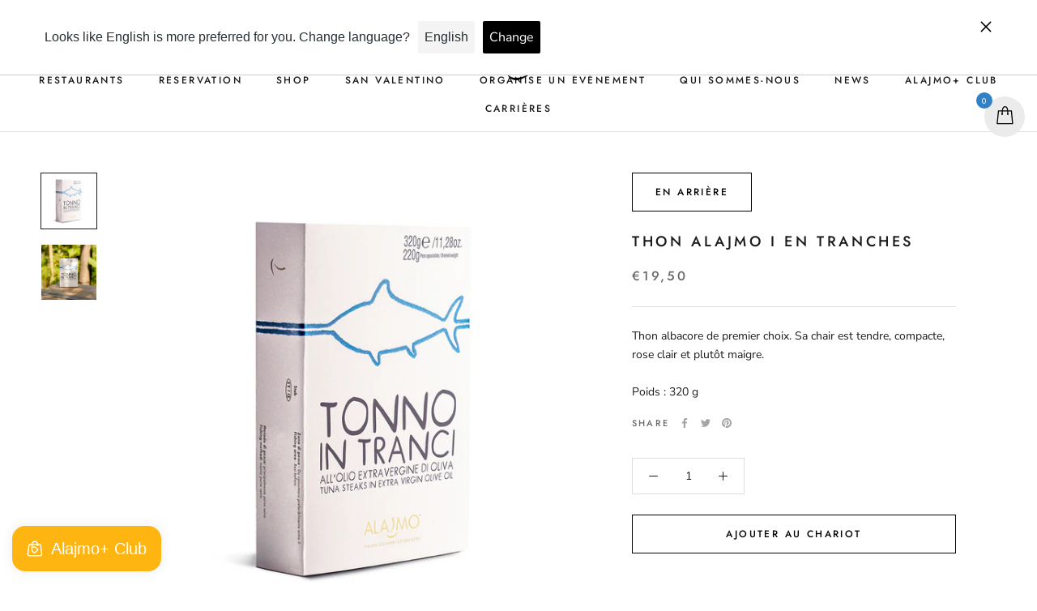

--- FILE ---
content_type: text/html; charset=utf-8
request_url: https://alajmo.it/fr/collections/food-wine/products/tonno-alajmo-i-tranci-di-tonno
body_size: 33866
content:
<!doctype html>

<html class="no-js" lang="fr" dir="ltr">
  <head>

    <!-- inserimento Datalayer -->
    <script> 
      dataLayer = [ ];
    </script>

    <!-- Google Tag Manager -->
    <script>
      (function(w,d,s,l,i){w[l]=w[l]||[];w[l].push({'gtm.start':
      new Date().getTime(),event:'gtm.js'});var f=d.getElementsByTagName(s)[0], j=d.createElement(s),dl=l!='dataLayer'?'&l='+l:'';j.async=true;j.src= 'https://www.googletagmanager.com/gtm.js?id='+i+dl;f.parentNode.insertBefore(j,f);
      })(window,document,'script','dataLayer','GTM-T7FT398');
    </script>
    <!-- End Google Tag Manager -->
  
    
		
    
		<!-- /snippets/ls-head.liquid -->
<!-- /snippets/ls-sdk.liquid -->
<script type="text/javascript">
  window.LangShopConfig = {
    "currentLanguage": "fr",
    "currentCurrency": "eur",
    "shopifyLocales":[{"code":"it","rootUrl":"\/"},{"code":"en","rootUrl":"\/en"},{"code":"fr","rootUrl":"\/fr"}    ]
,
    "shopifyCurrencies": ["EUR"],
    "originalLanguage":{"code":"it","alias":null,"title":"Italian","icon":null,"published":true,"active":false},
    "targetLanguages":[{"code":"en","alias":null,"title":"English","icon":null,"published":true,"active":true},{"code":"fr","alias":null,"title":"French","icon":null,"published":true,"active":true}],
    "languagesSwitchers":[{"id":67174306,"title":null,"type":"dropdown","display":"titles","position":"bottom-right","offset":"10px 10px","shortTitles":true,"icons":"rounded","sprite":"flags","defaultStyles":true,"devices":{"mobile":{"visible":false,"minWidth":null,"maxWidth":{"value":480,"dimension":"px"}},"tablet":{"visible":false,"minWidth":{"value":481,"dimension":"px"},"maxWidth":{"value":1023,"dimension":"px"}},"desktop":{"visible":false,"minWidth":{"value":1024,"dimension":"px"},"maxWidth":null}},"styles":{"dropdown":{"activeContainer":{"padding":{"top":{"value":8,"dimension":"px"},"right":{"value":10,"dimension":"px"},"bottom":{"value":8,"dimension":"px"},"left":{"value":10,"dimension":"px"}},"background":"rgba(255,255,255,.95)","borderRadius":{"topLeft":{"value":0,"dimension":"px"},"topRight":{"value":0,"dimension":"px"},"bottomLeft":{"value":0,"dimension":"px"},"bottomRight":{"value":0,"dimension":"px"}},"borderTop":{"color":"rgba(224, 224, 224, 1)","style":"solid","width":{"value":1,"dimension":"px"}},"borderRight":{"color":"rgba(224, 224, 224, 1)","style":"solid","width":{"value":1,"dimension":"px"}},"borderBottom":{"color":"rgba(224, 224, 224, 1)","style":"solid","width":{"value":1,"dimension":"px"}},"borderLeft":{"color":"rgba(224, 224, 224, 1)","style":"solid","width":{"value":1,"dimension":"px"}}},"activeContainerHovered":null,"activeItem":{"fontSize":{"value":13,"dimension":"px"},"fontFamily":"Open Sans","color":"rgba(39, 46, 49, 1)"},"activeItemHovered":null,"activeItemIcon":{"offset":{"value":10,"dimension":"px"},"position":"left"},"dropdownContainer":{"animation":"sliding","background":"rgba(255,255,255,.95)","borderRadius":{"topLeft":{"value":0,"dimension":"px"},"topRight":{"value":0,"dimension":"px"},"bottomLeft":{"value":0,"dimension":"px"},"bottomRight":{"value":0,"dimension":"px"}},"borderTop":{"color":"rgba(224, 224, 224, 1)","style":"solid","width":{"value":1,"dimension":"px"}},"borderRight":{"color":"rgba(224, 224, 224, 1)","style":"solid","width":{"value":1,"dimension":"px"}},"borderBottom":{"color":"rgba(224, 224, 224, 1)","style":"solid","width":{"value":1,"dimension":"px"}},"borderLeft":{"color":"rgba(224, 224, 224, 1)","style":"solid","width":{"value":1,"dimension":"px"}},"padding":{"top":{"value":0,"dimension":"px"},"right":{"value":0,"dimension":"px"},"bottom":{"value":0,"dimension":"px"},"left":{"value":0,"dimension":"px"}}},"dropdownContainerHovered":null,"dropdownItem":{"padding":{"top":{"value":8,"dimension":"px"},"right":{"value":10,"dimension":"px"},"bottom":{"value":8,"dimension":"px"},"left":{"value":10,"dimension":"px"}},"fontSize":{"value":13,"dimension":"px"},"fontFamily":"Open Sans","color":"rgba(39, 46, 49, 1)"},"dropdownItemHovered":{"color":"rgba(27, 160, 227, 1)"},"dropdownItemIcon":{"position":"left","offset":{"value":10,"dimension":"px"}},"arrow":{"color":"rgba(39, 46, 49, 1)","position":"right","offset":{"value":20,"dimension":"px"},"size":{"value":6,"dimension":"px"}}},"inline":{"container":{"background":"rgba(255,255,255,.95)","borderRadius":{"topLeft":{"value":4,"dimension":"px"},"topRight":{"value":4,"dimension":"px"},"bottomLeft":{"value":4,"dimension":"px"},"bottomRight":{"value":4,"dimension":"px"}},"borderTop":{"color":"rgba(224, 224, 224, 1)","style":"solid","width":{"value":1,"dimension":"px"}},"borderRight":{"color":"rgba(224, 224, 224, 1)","style":"solid","width":{"value":1,"dimension":"px"}},"borderBottom":{"color":"rgba(224, 224, 224, 1)","style":"solid","width":{"value":1,"dimension":"px"}},"borderLeft":{"color":"rgba(224, 224, 224, 1)","style":"solid","width":{"value":1,"dimension":"px"}}},"containerHovered":null,"item":{"background":"transparent","padding":{"top":{"value":8,"dimension":"px"},"right":{"value":10,"dimension":"px"},"bottom":{"value":8,"dimension":"px"},"left":{"value":10,"dimension":"px"}},"fontSize":{"value":13,"dimension":"px"},"fontFamily":"Open Sans","color":"rgba(39, 46, 49, 1)"},"itemHovered":{"background":"rgba(245, 245, 245, 1)","color":"rgba(39, 46, 49, 1)"},"itemActive":{"background":"rgba(245, 245, 245, 1)","color":"rgba(27, 160, 227, 1)"},"itemIcon":{"position":"left","offset":{"value":10,"dimension":"px"}}},"ios":{"activeContainer":{"padding":{"top":{"value":0,"dimension":"px"},"right":{"value":0,"dimension":"px"},"bottom":{"value":0,"dimension":"px"},"left":{"value":0,"dimension":"px"}},"background":"rgba(255,255,255,.95)","borderRadius":{"topLeft":{"value":0,"dimension":"px"},"topRight":{"value":0,"dimension":"px"},"bottomLeft":{"value":0,"dimension":"px"},"bottomRight":{"value":0,"dimension":"px"}},"borderTop":{"color":"rgba(224, 224, 224, 1)","style":"solid","width":{"value":1,"dimension":"px"}},"borderRight":{"color":"rgba(224, 224, 224, 1)","style":"solid","width":{"value":1,"dimension":"px"}},"borderBottom":{"color":"rgba(224, 224, 224, 1)","style":"solid","width":{"value":1,"dimension":"px"}},"borderLeft":{"color":"rgba(224, 224, 224, 1)","style":"solid","width":{"value":1,"dimension":"px"}}},"activeContainerHovered":null,"activeItem":{"fontSize":{"value":13,"dimension":"px"},"fontFamily":"Open Sans","color":"rgba(39, 46, 49, 1)","padding":{"top":{"value":8,"dimension":"px"},"right":{"value":10,"dimension":"px"},"bottom":{"value":8,"dimension":"px"},"left":{"value":10,"dimension":"px"}}},"activeItemHovered":null,"activeItemIcon":{"position":"left","offset":{"value":10,"dimension":"px"}},"modalOverlay":{"background":"rgba(0, 0, 0, 0.7)"},"wheelButtonsContainer":{"background":"rgba(255, 255, 255, 1)","padding":{"top":{"value":8,"dimension":"px"},"right":{"value":10,"dimension":"px"},"bottom":{"value":8,"dimension":"px"},"left":{"value":10,"dimension":"px"}},"borderTop":{"color":"rgba(224, 224, 224, 1)","style":"solid","width":{"value":0,"dimension":"px"}},"borderRight":{"color":"rgba(224, 224, 224, 1)","style":"solid","width":{"value":0,"dimension":"px"}},"borderBottom":{"color":"rgba(224, 224, 224, 1)","style":"solid","width":{"value":1,"dimension":"px"}},"borderLeft":{"color":"rgba(224, 224, 224, 1)","style":"solid","width":{"value":0,"dimension":"px"}}},"wheelCloseButton":{"fontSize":{"value":14,"dimension":"px"},"fontFamily":"Open Sans","color":"rgba(39, 46, 49, 1)","fontWeight":"bold"},"wheelCloseButtonHover":null,"wheelSubmitButton":{"fontSize":{"value":14,"dimension":"px"},"fontFamily":"Open Sans","color":"rgba(39, 46, 49, 1)","fontWeight":"bold"},"wheelSubmitButtonHover":null,"wheelPanelContainer":{"background":"rgba(255, 255, 255, 1)"},"wheelLine":{"borderTop":{"color":"rgba(224, 224, 224, 1)","style":"solid","width":{"value":1,"dimension":"px"}},"borderRight":{"color":"rgba(224, 224, 224, 1)","style":"solid","width":{"value":0,"dimension":"px"}},"borderBottom":{"color":"rgba(224, 224, 224, 1)","style":"solid","width":{"value":1,"dimension":"px"}},"borderLeft":{"color":"rgba(224, 224, 224, 1)","style":"solid","width":{"value":0,"dimension":"px"}}},"wheelItem":{"background":"transparent","padding":{"top":{"value":8,"dimension":"px"},"right":{"value":10,"dimension":"px"},"bottom":{"value":8,"dimension":"px"},"left":{"value":10,"dimension":"px"}},"fontSize":{"value":13,"dimension":"px"},"fontFamily":"Open Sans","color":"rgba(39, 46, 49, 1)","justifyContent":"flex-start"},"wheelItemIcon":{"position":"left","offset":{"value":10,"dimension":"px"}}},"modal":{"activeContainer":{"padding":{"top":{"value":0,"dimension":"px"},"right":{"value":0,"dimension":"px"},"bottom":{"value":0,"dimension":"px"},"left":{"value":0,"dimension":"px"}},"background":"rgba(255,255,255,.95)","borderRadius":{"topLeft":{"value":0,"dimension":"px"},"topRight":{"value":0,"dimension":"px"},"bottomLeft":{"value":0,"dimension":"px"},"bottomRight":{"value":0,"dimension":"px"}},"borderTop":{"color":"rgba(224, 224, 224, 1)","style":"solid","width":{"value":1,"dimension":"px"}},"borderRight":{"color":"rgba(224, 224, 224, 1)","style":"solid","width":{"value":1,"dimension":"px"}},"borderBottom":{"color":"rgba(224, 224, 224, 1)","style":"solid","width":{"value":1,"dimension":"px"}},"borderLeft":{"color":"rgba(224, 224, 224, 1)","style":"solid","width":{"value":1,"dimension":"px"}}},"activeContainerHovered":null,"activeItem":{"fontSize":{"value":13,"dimension":"px"},"fontFamily":"Open Sans","color":"rgba(39, 46, 49, 1)","padding":{"top":{"value":8,"dimension":"px"},"right":{"value":10,"dimension":"px"},"bottom":{"value":8,"dimension":"px"},"left":{"value":10,"dimension":"px"}}},"activeItemHovered":null,"activeItemIcon":{"position":"left","offset":{"value":10,"dimension":"px"}},"modalOverlay":{"background":"rgba(0, 0, 0, 0.7)"},"modalContent":{"animation":"sliding-down","background":"rgba(255, 255, 255, 1)","maxHeight":{"value":80,"dimension":"vh"},"maxWidth":{"value":80,"dimension":"vw"},"width":{"value":320,"dimension":"px"}},"modalContentHover":null,"modalItem":{"reverseElements":true,"fontSize":{"value":11,"dimension":"px"},"fontFamily":"Open Sans","color":"rgba(102, 102, 102, 1)","textTransform":"uppercase","fontWeight":"bold","justifyContent":"space-between","letterSpacing":{"value":3,"dimension":"px"},"padding":{"top":{"value":20,"dimension":"px"},"right":{"value":26,"dimension":"px"},"bottom":{"value":20,"dimension":"px"},"left":{"value":26,"dimension":"px"}}},"modalItemIcon":{"offset":{"value":20,"dimension":"px"}},"modalItemRadio":{"size":{"value":20,"dimension":"px"},"offset":{"value":20,"dimension":"px"},"color":"rgba(193, 202, 202, 1)"},"modalItemHovered":{"background":"rgba(255, 103, 99, 0.5)","color":"rgba(254, 236, 233, 1)"},"modalItemHoveredRadio":{"size":{"value":20,"dimension":"px"},"offset":{"value":20,"dimension":"px"},"color":"rgba(254, 236, 233, 1)"},"modalActiveItem":{"fontSize":{"value":15,"dimension":"px"},"color":"rgba(254, 236, 233, 1)","background":"rgba(255, 103, 99, 1)"},"modalActiveItemRadio":{"size":{"value":24,"dimension":"px"},"offset":{"value":18,"dimension":"px"},"color":"rgba(255, 255, 255, 1)"},"modalActiveItemHovered":null,"modalActiveItemHoveredRadio":null},"select":{"container":{"background":"rgba(255,255,255, 1)","borderRadius":{"topLeft":{"value":4,"dimension":"px"},"topRight":{"value":4,"dimension":"px"},"bottomLeft":{"value":4,"dimension":"px"},"bottomRight":{"value":4,"dimension":"px"}},"borderTop":{"color":"rgba(204, 204, 204, 1)","style":"solid","width":{"value":1,"dimension":"px"}},"borderRight":{"color":"rgba(204, 204, 204, 1)","style":"solid","width":{"value":1,"dimension":"px"}},"borderBottom":{"color":"rgba(204, 204, 204, 1)","style":"solid","width":{"value":1,"dimension":"px"}},"borderLeft":{"color":"rgba(204, 204, 204, 1)","style":"solid","width":{"value":1,"dimension":"px"}}},"text":{"padding":{"top":{"value":5,"dimension":"px"},"right":{"value":8,"dimension":"px"},"bottom":{"value":5,"dimension":"px"},"left":{"value":8,"dimension":"px"}},"fontSize":{"value":13,"dimension":"px"},"fontFamily":"Open Sans","color":"rgba(39, 46, 49, 1)"}}},"disabled":false}],
    "defaultCurrency":{"code":"eur","title":"Euro","icon":null,"rate":0.859,"formatWithCurrency":"€{{amount}} EUR","formatWithoutCurrency":"€{{amount}}"},
    "targetCurrencies":[],
    "currenciesSwitchers":[{"id":32611793,"title":null,"type":"dropdown","display":"all","position":"bottom-left","offset":"10px 10px","shortTitles":false,"icons":"rounded","sprite":"flags","defaultStyles":true,"devices":{"mobile":{"visible":false,"minWidth":null,"maxWidth":{"value":480,"dimension":"px"}},"tablet":{"visible":false,"minWidth":{"value":481,"dimension":"px"},"maxWidth":{"value":1023,"dimension":"px"}},"desktop":{"visible":false,"minWidth":{"value":1024,"dimension":"px"},"maxWidth":null}},"styles":{"dropdown":{"activeContainer":{"padding":{"top":{"value":8,"dimension":"px"},"right":{"value":10,"dimension":"px"},"bottom":{"value":8,"dimension":"px"},"left":{"value":10,"dimension":"px"}},"background":"rgba(255,255,255,.95)","borderRadius":{"topLeft":{"value":0,"dimension":"px"},"topRight":{"value":0,"dimension":"px"},"bottomLeft":{"value":0,"dimension":"px"},"bottomRight":{"value":0,"dimension":"px"}},"borderTop":{"color":"rgba(224, 224, 224, 1)","style":"solid","width":{"value":1,"dimension":"px"}},"borderRight":{"color":"rgba(224, 224, 224, 1)","style":"solid","width":{"value":1,"dimension":"px"}},"borderBottom":{"color":"rgba(224, 224, 224, 1)","style":"solid","width":{"value":1,"dimension":"px"}},"borderLeft":{"color":"rgba(224, 224, 224, 1)","style":"solid","width":{"value":1,"dimension":"px"}}},"activeContainerHovered":null,"activeItem":{"fontSize":{"value":13,"dimension":"px"},"fontFamily":"Open Sans","color":"rgba(39, 46, 49, 1)"},"activeItemHovered":null,"activeItemIcon":{"offset":{"value":10,"dimension":"px"},"position":"left"},"dropdownContainer":{"animation":"sliding","background":"rgba(255,255,255,.95)","borderRadius":{"topLeft":{"value":0,"dimension":"px"},"topRight":{"value":0,"dimension":"px"},"bottomLeft":{"value":0,"dimension":"px"},"bottomRight":{"value":0,"dimension":"px"}},"borderTop":{"color":"rgba(224, 224, 224, 1)","style":"solid","width":{"value":1,"dimension":"px"}},"borderRight":{"color":"rgba(224, 224, 224, 1)","style":"solid","width":{"value":1,"dimension":"px"}},"borderBottom":{"color":"rgba(224, 224, 224, 1)","style":"solid","width":{"value":1,"dimension":"px"}},"borderLeft":{"color":"rgba(224, 224, 224, 1)","style":"solid","width":{"value":1,"dimension":"px"}},"padding":{"top":{"value":0,"dimension":"px"},"right":{"value":0,"dimension":"px"},"bottom":{"value":0,"dimension":"px"},"left":{"value":0,"dimension":"px"}}},"dropdownContainerHovered":null,"dropdownItem":{"padding":{"top":{"value":8,"dimension":"px"},"right":{"value":10,"dimension":"px"},"bottom":{"value":8,"dimension":"px"},"left":{"value":10,"dimension":"px"}},"fontSize":{"value":13,"dimension":"px"},"fontFamily":"Open Sans","color":"rgba(39, 46, 49, 1)"},"dropdownItemHovered":{"color":"rgba(27, 160, 227, 1)"},"dropdownItemIcon":{"position":"left","offset":{"value":10,"dimension":"px"}},"arrow":{"color":"rgba(39, 46, 49, 1)","position":"right","offset":{"value":20,"dimension":"px"},"size":{"value":6,"dimension":"px"}}},"inline":{"container":{"background":"rgba(255,255,255,.95)","borderRadius":{"topLeft":{"value":4,"dimension":"px"},"topRight":{"value":4,"dimension":"px"},"bottomLeft":{"value":4,"dimension":"px"},"bottomRight":{"value":4,"dimension":"px"}},"borderTop":{"color":"rgba(224, 224, 224, 1)","style":"solid","width":{"value":1,"dimension":"px"}},"borderRight":{"color":"rgba(224, 224, 224, 1)","style":"solid","width":{"value":1,"dimension":"px"}},"borderBottom":{"color":"rgba(224, 224, 224, 1)","style":"solid","width":{"value":1,"dimension":"px"}},"borderLeft":{"color":"rgba(224, 224, 224, 1)","style":"solid","width":{"value":1,"dimension":"px"}}},"containerHovered":null,"item":{"background":"transparent","padding":{"top":{"value":8,"dimension":"px"},"right":{"value":10,"dimension":"px"},"bottom":{"value":8,"dimension":"px"},"left":{"value":10,"dimension":"px"}},"fontSize":{"value":13,"dimension":"px"},"fontFamily":"Open Sans","color":"rgba(39, 46, 49, 1)"},"itemHovered":{"background":"rgba(245, 245, 245, 1)","color":"rgba(39, 46, 49, 1)"},"itemActive":{"background":"rgba(245, 245, 245, 1)","color":"rgba(27, 160, 227, 1)"},"itemIcon":{"position":"left","offset":{"value":10,"dimension":"px"}}},"ios":{"activeContainer":{"padding":{"top":{"value":0,"dimension":"px"},"right":{"value":0,"dimension":"px"},"bottom":{"value":0,"dimension":"px"},"left":{"value":0,"dimension":"px"}},"background":"rgba(255,255,255,.95)","borderRadius":{"topLeft":{"value":0,"dimension":"px"},"topRight":{"value":0,"dimension":"px"},"bottomLeft":{"value":0,"dimension":"px"},"bottomRight":{"value":0,"dimension":"px"}},"borderTop":{"color":"rgba(224, 224, 224, 1)","style":"solid","width":{"value":1,"dimension":"px"}},"borderRight":{"color":"rgba(224, 224, 224, 1)","style":"solid","width":{"value":1,"dimension":"px"}},"borderBottom":{"color":"rgba(224, 224, 224, 1)","style":"solid","width":{"value":1,"dimension":"px"}},"borderLeft":{"color":"rgba(224, 224, 224, 1)","style":"solid","width":{"value":1,"dimension":"px"}}},"activeContainerHovered":null,"activeItem":{"fontSize":{"value":13,"dimension":"px"},"fontFamily":"Open Sans","color":"rgba(39, 46, 49, 1)","padding":{"top":{"value":8,"dimension":"px"},"right":{"value":10,"dimension":"px"},"bottom":{"value":8,"dimension":"px"},"left":{"value":10,"dimension":"px"}}},"activeItemHovered":null,"activeItemIcon":{"position":"left","offset":{"value":10,"dimension":"px"}},"modalOverlay":{"background":"rgba(0, 0, 0, 0.7)"},"wheelButtonsContainer":{"background":"rgba(255, 255, 255, 1)","padding":{"top":{"value":8,"dimension":"px"},"right":{"value":10,"dimension":"px"},"bottom":{"value":8,"dimension":"px"},"left":{"value":10,"dimension":"px"}},"borderTop":{"color":"rgba(224, 224, 224, 1)","style":"solid","width":{"value":0,"dimension":"px"}},"borderRight":{"color":"rgba(224, 224, 224, 1)","style":"solid","width":{"value":0,"dimension":"px"}},"borderBottom":{"color":"rgba(224, 224, 224, 1)","style":"solid","width":{"value":1,"dimension":"px"}},"borderLeft":{"color":"rgba(224, 224, 224, 1)","style":"solid","width":{"value":0,"dimension":"px"}}},"wheelCloseButton":{"fontSize":{"value":14,"dimension":"px"},"fontFamily":"Open Sans","color":"rgba(39, 46, 49, 1)","fontWeight":"bold"},"wheelCloseButtonHover":null,"wheelSubmitButton":{"fontSize":{"value":14,"dimension":"px"},"fontFamily":"Open Sans","color":"rgba(39, 46, 49, 1)","fontWeight":"bold"},"wheelSubmitButtonHover":null,"wheelPanelContainer":{"background":"rgba(255, 255, 255, 1)"},"wheelLine":{"borderTop":{"color":"rgba(224, 224, 224, 1)","style":"solid","width":{"value":1,"dimension":"px"}},"borderRight":{"color":"rgba(224, 224, 224, 1)","style":"solid","width":{"value":0,"dimension":"px"}},"borderBottom":{"color":"rgba(224, 224, 224, 1)","style":"solid","width":{"value":1,"dimension":"px"}},"borderLeft":{"color":"rgba(224, 224, 224, 1)","style":"solid","width":{"value":0,"dimension":"px"}}},"wheelItem":{"background":"transparent","padding":{"top":{"value":8,"dimension":"px"},"right":{"value":10,"dimension":"px"},"bottom":{"value":8,"dimension":"px"},"left":{"value":10,"dimension":"px"}},"fontSize":{"value":13,"dimension":"px"},"fontFamily":"Open Sans","color":"rgba(39, 46, 49, 1)","justifyContent":"flex-start"},"wheelItemIcon":{"position":"left","offset":{"value":10,"dimension":"px"}}},"modal":{"activeContainer":{"padding":{"top":{"value":0,"dimension":"px"},"right":{"value":0,"dimension":"px"},"bottom":{"value":0,"dimension":"px"},"left":{"value":0,"dimension":"px"}},"background":"rgba(255,255,255,.95)","borderRadius":{"topLeft":{"value":0,"dimension":"px"},"topRight":{"value":0,"dimension":"px"},"bottomLeft":{"value":0,"dimension":"px"},"bottomRight":{"value":0,"dimension":"px"}},"borderTop":{"color":"rgba(224, 224, 224, 1)","style":"solid","width":{"value":1,"dimension":"px"}},"borderRight":{"color":"rgba(224, 224, 224, 1)","style":"solid","width":{"value":1,"dimension":"px"}},"borderBottom":{"color":"rgba(224, 224, 224, 1)","style":"solid","width":{"value":1,"dimension":"px"}},"borderLeft":{"color":"rgba(224, 224, 224, 1)","style":"solid","width":{"value":1,"dimension":"px"}}},"activeContainerHovered":null,"activeItem":{"fontSize":{"value":13,"dimension":"px"},"fontFamily":"Open Sans","color":"rgba(39, 46, 49, 1)","padding":{"top":{"value":8,"dimension":"px"},"right":{"value":10,"dimension":"px"},"bottom":{"value":8,"dimension":"px"},"left":{"value":10,"dimension":"px"}}},"activeItemHovered":null,"activeItemIcon":{"position":"left","offset":{"value":10,"dimension":"px"}},"modalOverlay":{"background":"rgba(0, 0, 0, 0.7)"},"modalContent":{"animation":"sliding-down","background":"rgba(255, 255, 255, 1)","maxHeight":{"value":80,"dimension":"vh"},"maxWidth":{"value":80,"dimension":"vw"},"width":{"value":320,"dimension":"px"}},"modalContentHover":null,"modalItem":{"reverseElements":true,"fontSize":{"value":11,"dimension":"px"},"fontFamily":"Open Sans","color":"rgba(102, 102, 102, 1)","textTransform":"uppercase","fontWeight":"bold","justifyContent":"space-between","letterSpacing":{"value":3,"dimension":"px"},"padding":{"top":{"value":20,"dimension":"px"},"right":{"value":26,"dimension":"px"},"bottom":{"value":20,"dimension":"px"},"left":{"value":26,"dimension":"px"}}},"modalItemIcon":{"offset":{"value":20,"dimension":"px"}},"modalItemRadio":{"size":{"value":20,"dimension":"px"},"offset":{"value":20,"dimension":"px"},"color":"rgba(193, 202, 202, 1)"},"modalItemHovered":{"background":"rgba(255, 103, 99, 0.5)","color":"rgba(254, 236, 233, 1)"},"modalItemHoveredRadio":{"size":{"value":20,"dimension":"px"},"offset":{"value":20,"dimension":"px"},"color":"rgba(254, 236, 233, 1)"},"modalActiveItem":{"fontSize":{"value":15,"dimension":"px"},"color":"rgba(254, 236, 233, 1)","background":"rgba(255, 103, 99, 1)"},"modalActiveItemRadio":{"size":{"value":24,"dimension":"px"},"offset":{"value":18,"dimension":"px"},"color":"rgba(255, 255, 255, 1)"},"modalActiveItemHovered":null,"modalActiveItemHoveredRadio":null},"select":{"container":{"background":"rgba(255,255,255, 1)","borderRadius":{"topLeft":{"value":4,"dimension":"px"},"topRight":{"value":4,"dimension":"px"},"bottomLeft":{"value":4,"dimension":"px"},"bottomRight":{"value":4,"dimension":"px"}},"borderTop":{"color":"rgba(204, 204, 204, 1)","style":"solid","width":{"value":1,"dimension":"px"}},"borderRight":{"color":"rgba(204, 204, 204, 1)","style":"solid","width":{"value":1,"dimension":"px"}},"borderBottom":{"color":"rgba(204, 204, 204, 1)","style":"solid","width":{"value":1,"dimension":"px"}},"borderLeft":{"color":"rgba(204, 204, 204, 1)","style":"solid","width":{"value":1,"dimension":"px"}}},"text":{"padding":{"top":{"value":5,"dimension":"px"},"right":{"value":8,"dimension":"px"},"bottom":{"value":5,"dimension":"px"},"left":{"value":8,"dimension":"px"}},"fontSize":{"value":13,"dimension":"px"},"fontFamily":"Open Sans","color":"rgba(39, 46, 49, 1)"}}},"disabled":false}],
    "languageDetection":"browser",
    "languagesCountries":[{"code":"it","countries":["va","it","sm"]},{"code":"en","countries":["as","ai","ag","ar","aw","au","bs","bh","bd","bb","bz","bm","bw","br","io","bn","kh","ca","ky","cx","cc","ck","cr","cy","dk","dm","eg","et","fk","fj","gm","gh","gi","gr","gl","gd","gu","gg","gy","hk","is","in","id","ie","im","il","jm","je","jo","ke","ki","kr","kw","la","lb","ls","lr","ly","my","mv","mt","mh","mu","fm","ms","na","nr","np","an","nz","ni","ng","nu","nf","mp","om","pk","pw","pa","pg","ph","pn","pr","qa","rw","sh","kn","lc","vc","ws","sc","sl","sg","sb","so","za","gs","lk","sd","sr","sz","sy","tz","th","tl","tk","to","tt","tc","tv","ug","ua","ae","gb","us","um","vn","vg","vi","zm","zw","bq","ss","sx","cw"]},{"code":"fr","countries":["be","bj","bf","bi","cm","cf","td","km","cg","cd","ci","dj","gq","fr","gf","pf","tf","ga","gp","gn","ht","lu","mg","ml","mq","mr","yt","mc","ma","nc","ne","re","bl","mf","pm","sn","ch","tg","tn","vu","wf"]}],
    "languagesBrowsers":[{"code":"it","browsers":["it"]},{"code":"en","browsers":["en"]},{"code":"fr","browsers":["fr"]}],
    "currencyDetection":"language",
    "currenciesLanguages":null,
    "currenciesCountries":null,
    "recommendationAlert":{"enabled":true,"type":"banner","styles":{"banner":{"bannerContainer":{"position":"top","spacing":10,"borderTop":{"color":"rgba(0,0,0,0.2)","style":"solid","width":{"value":0,"dimension":"px"}},"borderRight":{"color":"rgba(0,0,0,0.2)","style":"solid","width":{"value":0,"dimension":"px"}},"borderBottom":{"color":"rgba(0,0,0,0.2)","style":"solid","width":{"value":1,"dimension":"px"}},"borderLeft":{"color":"rgba(0,0,0,0.2)","style":"solid","width":{"value":0,"dimension":"px"}},"padding":{"top":{"value":23,"dimension":"px"},"right":{"value":55,"dimension":"px"},"bottom":{"value":23,"dimension":"px"},"left":{"value":55,"dimension":"px"}},"background":"rgba(255, 255, 255, 1)"},"bannerMessage":{"fontSize":{"value":16,"dimension":"px"}},"selectorContainer":{"background":"rgba(244,244,244, 1)","borderRadius":{"topLeft":{"value":2,"dimension":"px"},"topRight":{"value":2,"dimension":"px"},"bottomLeft":{"value":2,"dimension":"px"},"bottomRight":{"value":2,"dimension":"px"}},"borderTop":{"color":"rgba(204, 204, 204, 1)","style":"solid","width":{"value":0,"dimension":"px"}},"borderRight":{"color":"rgba(204, 204, 204, 1)","style":"solid","width":{"value":0,"dimension":"px"}},"borderBottom":{"color":"rgba(204, 204, 204, 1)","style":"solid","width":{"value":0,"dimension":"px"}},"borderLeft":{"color":"rgba(204, 204, 204, 1)","style":"solid","width":{"value":0,"dimension":"px"}}},"selectorContainerHovered":null,"selectorText":{"padding":{"top":{"value":8,"dimension":"px"},"right":{"value":8,"dimension":"px"},"bottom":{"value":8,"dimension":"px"},"left":{"value":8,"dimension":"px"}},"fontSize":{"value":16,"dimension":"px"},"fontFamily":"Open Sans","color":"rgba(39, 46, 49, 1)"},"selectorTextHovered":null,"changeButton":{"borderTop":{"color":"transparent","style":"solid","width":{"value":0,"dimension":"px"}},"borderRight":{"color":"transparent","style":"solid","width":{"value":0,"dimension":"px"}},"borderBottom":{"color":"transparent","style":"solid","width":{"value":0,"dimension":"px"}},"borderLeft":{"color":"transparent","style":"solid","width":{"value":0,"dimension":"px"}},"fontSize":{"value":16,"dimension":"px"},"borderRadius":{"topLeft":{"value":2,"dimension":"px"},"topRight":{"value":2,"dimension":"px"},"bottomLeft":{"value":2,"dimension":"px"},"bottomRight":{"value":2,"dimension":"px"}},"padding":{"top":{"value":8,"dimension":"px"},"right":{"value":8,"dimension":"px"},"bottom":{"value":8,"dimension":"px"},"left":{"value":8,"dimension":"px"}},"background":"rgba(0, 0, 0, 1)","color":"rgba(255, 255, 255, 1)"},"changeButtonHovered":null,"closeButton":{"fontSize":{"value":16,"dimension":"px"},"color":"rgba(0, 0, 0, 1)"},"closeButtonHovered":null},"popup":{"popupContainer":{"maxWidth":{"value":30,"dimension":"rem"},"position":"bottom-left","spacing":10,"offset":{"value":1,"dimension":"em"},"borderTop":{"color":"rgba(0,0,0,0.2)","style":"solid","width":{"value":0,"dimension":"px"}},"borderRight":{"color":"rgba(0,0,0,0.2)","style":"solid","width":{"value":0,"dimension":"px"}},"borderBottom":{"color":"rgba(0,0,0,0.2)","style":"solid","width":{"value":1,"dimension":"px"}},"borderLeft":{"color":"rgba(0,0,0,0.2)","style":"solid","width":{"value":0,"dimension":"px"}},"borderRadius":{"topLeft":{"value":0,"dimension":"px"},"topRight":{"value":0,"dimension":"px"},"bottomLeft":{"value":0,"dimension":"px"},"bottomRight":{"value":0,"dimension":"px"}},"padding":{"top":{"value":15,"dimension":"px"},"right":{"value":20,"dimension":"px"},"bottom":{"value":15,"dimension":"px"},"left":{"value":20,"dimension":"px"}},"background":"rgba(255, 255, 255, 1)"},"popupMessage":{"fontSize":{"value":16,"dimension":"px"}},"selectorContainer":{"background":"rgba(244,244,244, 1)","borderRadius":{"topLeft":{"value":2,"dimension":"px"},"topRight":{"value":2,"dimension":"px"},"bottomLeft":{"value":2,"dimension":"px"},"bottomRight":{"value":2,"dimension":"px"}},"borderTop":{"color":"rgba(204, 204, 204, 1)","style":"solid","width":{"value":0,"dimension":"px"}},"borderRight":{"color":"rgba(204, 204, 204, 1)","style":"solid","width":{"value":0,"dimension":"px"}},"borderBottom":{"color":"rgba(204, 204, 204, 1)","style":"solid","width":{"value":0,"dimension":"px"}},"borderLeft":{"color":"rgba(204, 204, 204, 1)","style":"solid","width":{"value":0,"dimension":"px"}}},"selectorContainerHovered":null,"selectorText":{"padding":{"top":{"value":8,"dimension":"px"},"right":{"value":8,"dimension":"px"},"bottom":{"value":8,"dimension":"px"},"left":{"value":8,"dimension":"px"}},"fontSize":{"value":16,"dimension":"px"},"fontFamily":"Open Sans","color":"rgba(39, 46, 49, 1)"},"selectorTextHovered":null,"changeButton":{"borderTop":{"color":"transparent","style":"solid","width":{"value":0,"dimension":"px"}},"borderRight":{"color":"transparent","style":"solid","width":{"value":0,"dimension":"px"}},"borderBottom":{"color":"transparent","style":"solid","width":{"value":0,"dimension":"px"}},"borderLeft":{"color":"transparent","style":"solid","width":{"value":0,"dimension":"px"}},"fontSize":{"value":16,"dimension":"px"},"borderRadius":{"topLeft":{"value":2,"dimension":"px"},"topRight":{"value":2,"dimension":"px"},"bottomLeft":{"value":2,"dimension":"px"},"bottomRight":{"value":2,"dimension":"px"}},"padding":{"top":{"value":8,"dimension":"px"},"right":{"value":8,"dimension":"px"},"bottom":{"value":8,"dimension":"px"},"left":{"value":8,"dimension":"px"}},"background":"rgba(0, 0, 0, 1)","color":"rgba(255, 255, 255, 1)"},"changeButtonHovered":null,"closeButton":{"fontSize":{"value":16,"dimension":"px"},"color":"rgba(0, 0, 0, 1)"},"closeButtonHovered":null}}},
    "currencyInQueryParam":true,
    "allowAutomaticRedirects":false,
    "storeMoneyFormat": "€{{amount_with_comma_separator}}",
    "storeMoneyWithCurrencyFormat": "€{{amount_with_comma_separator}} EUR",
    "themeDynamics":[],
    "dynamicThemeDomObserverInterval":0,
    "abilities":[{"id":1,"name":"use-analytics","expiresAt":null},{"id":2,"name":"use-agency-translation","expiresAt":null},{"id":3,"name":"use-free-translation","expiresAt":null},{"id":4,"name":"use-pro-translation","expiresAt":null},{"id":5,"name":"use-export-import","expiresAt":null},{"id":6,"name":"use-suggestions","expiresAt":null},{"id":7,"name":"use-revisions","expiresAt":null},{"id":8,"name":"use-mappings","expiresAt":null},{"id":9,"name":"use-dynamic-replacements","expiresAt":null},{"id":10,"name":"use-localized-theme","expiresAt":null},{"id":11,"name":"use-third-party-apps","expiresAt":null},{"id":12,"name":"use-translate-new-resources","expiresAt":null},{"id":13,"name":"use-selectors-customization","expiresAt":null},{"id":14,"name":"disable-branding","expiresAt":null},{"id":17,"name":"use-glossary","expiresAt":null}],
    "isAdmin":false,
    "isPreview":false,
    "i18n":{"it": {
            "recommendation_alert": {
                "currency_language_suggestion": null,
                "language_suggestion": null,
                "currency_suggestion": null,
                "change": null
            },
            "switchers": {
                "ios_switcher": {
                    "done": null,
                    "close": null
                }
            },
            "languages": {"it": "Italian"
,"en": "English"
,"fr": "French"

            },
            "currencies": {"eur": null}
        },"en": {
            "recommendation_alert": {
                "currency_language_suggestion": null,
                "language_suggestion": null,
                "currency_suggestion": null,
                "change": null
            },
            "switchers": {
                "ios_switcher": {
                    "done": null,
                    "close": null
                }
            },
            "languages": {"en": null

            },
            "currencies": {"eur": null}
        },"fr": {
            "recommendation_alert": {
                "currency_language_suggestion": null,
                "language_suggestion": null,
                "currency_suggestion": null,
                "change": null
            },
            "switchers": {
                "ios_switcher": {
                    "done": null,
                    "close": null
                }
            },
            "languages": {"fr": null

            },
            "currencies": {"eur": null}
        }}};
</script>
<script src="//alajmo.it/cdn/shop/t/14/assets/ls-sdk.js?v=120866366526116065811760686638&proxy_prefix=/apps/langshop" async></script><meta charset="utf-8"> 
    <meta http-equiv="X-UA-Compatible" content="IE=edge,chrome=1">
    <meta name="viewport" content="width=device-width, initial-scale=1.0, height=device-height, minimum-scale=1.0, maximum-scale=1.0">
    <meta name="theme-color" content="">

    <title>
      THON ALAJMO I EN TRANCHES &ndash; Alajmo
    </title><meta name="description" content="Thon albacore de premier choix. Sa chair est tendre, compacte, rose clair et plutôt maigre. Poids : 320 g"><link rel="canonical" href="https://alajmo.it/fr/products/tonno-alajmo-i-tranci-di-tonno"><link rel="shortcut icon" href="//alajmo.it/cdn/shop/files/favicon-16x16_96x.png?v=1614312618" type="image/png"><meta property="og:type" content="product">
  <meta property="og:title" content="THON ALAJMO I EN TRANCHES"><meta property="og:image" content="http://alajmo.it/cdn/shop/products/TONNO1200X1200.jpg?v=1640196128">
    <meta property="og:image:secure_url" content="https://alajmo.it/cdn/shop/products/TONNO1200X1200.jpg?v=1640196128">
    <meta property="og:image:width" content="1200">
    <meta property="og:image:height" content="1200"><meta property="product:price:amount" content="19,50">
  <meta property="product:price:currency" content="EUR"><meta property="og:description" content="Thon albacore de premier choix. Sa chair est tendre, compacte, rose clair et plutôt maigre. Poids : 320 g"><meta property="og:url" content="https://alajmo.it/fr/products/tonno-alajmo-i-tranci-di-tonno">
<meta property="og:site_name" content="Alajmo"><meta name="twitter:card" content="summary"><meta name="twitter:title" content="THON ALAJMO I EN TRANCHES">
  <meta name="twitter:description" content="Thon albacore de premier choix. Sa chair est tendre, compacte, rose clair et plutôt maigre.
Poids : 320 g">
  <meta name="twitter:image" content="https://alajmo.it/cdn/shop/products/TONNO1200X1200_600x600_crop_center.jpg?v=1640196128">

    <script>window.performance && window.performance.mark && window.performance.mark('shopify.content_for_header.start');</script><meta name="facebook-domain-verification" content="qqfmgkwmvpxzfr341z93tla4zaxidj">
<meta id="shopify-digital-wallet" name="shopify-digital-wallet" content="/50873565353/digital_wallets/dialog">
<meta name="shopify-checkout-api-token" content="883687e7c901399614946cbdbb9fe210">
<meta id="in-context-paypal-metadata" data-shop-id="50873565353" data-venmo-supported="false" data-environment="production" data-locale="fr_FR" data-paypal-v4="true" data-currency="EUR">
<link rel="alternate" hreflang="x-default" href="https://alajmo.it/products/tonno-alajmo-i-tranci-di-tonno">
<link rel="alternate" hreflang="it" href="https://alajmo.it/products/tonno-alajmo-i-tranci-di-tonno">
<link rel="alternate" hreflang="en" href="https://alajmo.it/en/products/tonno-alajmo-i-tranci-di-tonno">
<link rel="alternate" hreflang="fr" href="https://alajmo.it/fr/products/tonno-alajmo-i-tranci-di-tonno">
<link rel="alternate" type="application/json+oembed" href="https://alajmo.it/fr/products/tonno-alajmo-i-tranci-di-tonno.oembed">
<script async="async" src="/checkouts/internal/preloads.js?locale=fr-IT"></script>
<link rel="preconnect" href="https://shop.app" crossorigin="anonymous">
<script async="async" src="https://shop.app/checkouts/internal/preloads.js?locale=fr-IT&shop_id=50873565353" crossorigin="anonymous"></script>
<script id="apple-pay-shop-capabilities" type="application/json">{"shopId":50873565353,"countryCode":"IT","currencyCode":"EUR","merchantCapabilities":["supports3DS"],"merchantId":"gid:\/\/shopify\/Shop\/50873565353","merchantName":"Alajmo","requiredBillingContactFields":["postalAddress","email","phone"],"requiredShippingContactFields":["postalAddress","email","phone"],"shippingType":"shipping","supportedNetworks":["visa","maestro","masterCard","amex"],"total":{"type":"pending","label":"Alajmo","amount":"1.00"},"shopifyPaymentsEnabled":true,"supportsSubscriptions":true}</script>
<script id="shopify-features" type="application/json">{"accessToken":"883687e7c901399614946cbdbb9fe210","betas":["rich-media-storefront-analytics"],"domain":"alajmo.it","predictiveSearch":true,"shopId":50873565353,"locale":"fr"}</script>
<script>var Shopify = Shopify || {};
Shopify.shop = "alajmo-dev.myshopify.com";
Shopify.locale = "fr";
Shopify.currency = {"active":"EUR","rate":"1.0"};
Shopify.country = "IT";
Shopify.theme = {"name":"Alajmo Theme","id":188658024791,"schema_name":"LangShop Theme","schema_version":"2.9.1","theme_store_id":null,"role":"main"};
Shopify.theme.handle = "null";
Shopify.theme.style = {"id":null,"handle":null};
Shopify.cdnHost = "alajmo.it/cdn";
Shopify.routes = Shopify.routes || {};
Shopify.routes.root = "/fr/";</script>
<script type="module">!function(o){(o.Shopify=o.Shopify||{}).modules=!0}(window);</script>
<script>!function(o){function n(){var o=[];function n(){o.push(Array.prototype.slice.apply(arguments))}return n.q=o,n}var t=o.Shopify=o.Shopify||{};t.loadFeatures=n(),t.autoloadFeatures=n()}(window);</script>
<script>
  window.ShopifyPay = window.ShopifyPay || {};
  window.ShopifyPay.apiHost = "shop.app\/pay";
  window.ShopifyPay.redirectState = null;
</script>
<script id="shop-js-analytics" type="application/json">{"pageType":"product"}</script>
<script defer="defer" async type="module" src="//alajmo.it/cdn/shopifycloud/shop-js/modules/v2/client.init-shop-cart-sync_BcDpqI9l.fr.esm.js"></script>
<script defer="defer" async type="module" src="//alajmo.it/cdn/shopifycloud/shop-js/modules/v2/chunk.common_a1Rf5Dlz.esm.js"></script>
<script defer="defer" async type="module" src="//alajmo.it/cdn/shopifycloud/shop-js/modules/v2/chunk.modal_Djra7sW9.esm.js"></script>
<script type="module">
  await import("//alajmo.it/cdn/shopifycloud/shop-js/modules/v2/client.init-shop-cart-sync_BcDpqI9l.fr.esm.js");
await import("//alajmo.it/cdn/shopifycloud/shop-js/modules/v2/chunk.common_a1Rf5Dlz.esm.js");
await import("//alajmo.it/cdn/shopifycloud/shop-js/modules/v2/chunk.modal_Djra7sW9.esm.js");

  window.Shopify.SignInWithShop?.initShopCartSync?.({"fedCMEnabled":true,"windoidEnabled":true});

</script>
<script>
  window.Shopify = window.Shopify || {};
  if (!window.Shopify.featureAssets) window.Shopify.featureAssets = {};
  window.Shopify.featureAssets['shop-js'] = {"shop-cart-sync":["modules/v2/client.shop-cart-sync_BLrx53Hf.fr.esm.js","modules/v2/chunk.common_a1Rf5Dlz.esm.js","modules/v2/chunk.modal_Djra7sW9.esm.js"],"init-fed-cm":["modules/v2/client.init-fed-cm_C8SUwJ8U.fr.esm.js","modules/v2/chunk.common_a1Rf5Dlz.esm.js","modules/v2/chunk.modal_Djra7sW9.esm.js"],"shop-cash-offers":["modules/v2/client.shop-cash-offers_BBp_MjBM.fr.esm.js","modules/v2/chunk.common_a1Rf5Dlz.esm.js","modules/v2/chunk.modal_Djra7sW9.esm.js"],"shop-login-button":["modules/v2/client.shop-login-button_Dw6kG_iO.fr.esm.js","modules/v2/chunk.common_a1Rf5Dlz.esm.js","modules/v2/chunk.modal_Djra7sW9.esm.js"],"pay-button":["modules/v2/client.pay-button_BJDaAh68.fr.esm.js","modules/v2/chunk.common_a1Rf5Dlz.esm.js","modules/v2/chunk.modal_Djra7sW9.esm.js"],"shop-button":["modules/v2/client.shop-button_DBWL94V3.fr.esm.js","modules/v2/chunk.common_a1Rf5Dlz.esm.js","modules/v2/chunk.modal_Djra7sW9.esm.js"],"avatar":["modules/v2/client.avatar_BTnouDA3.fr.esm.js"],"init-windoid":["modules/v2/client.init-windoid_77FSIiws.fr.esm.js","modules/v2/chunk.common_a1Rf5Dlz.esm.js","modules/v2/chunk.modal_Djra7sW9.esm.js"],"init-shop-for-new-customer-accounts":["modules/v2/client.init-shop-for-new-customer-accounts_QoC3RJm9.fr.esm.js","modules/v2/client.shop-login-button_Dw6kG_iO.fr.esm.js","modules/v2/chunk.common_a1Rf5Dlz.esm.js","modules/v2/chunk.modal_Djra7sW9.esm.js"],"init-shop-email-lookup-coordinator":["modules/v2/client.init-shop-email-lookup-coordinator_D4ioGzPw.fr.esm.js","modules/v2/chunk.common_a1Rf5Dlz.esm.js","modules/v2/chunk.modal_Djra7sW9.esm.js"],"init-shop-cart-sync":["modules/v2/client.init-shop-cart-sync_BcDpqI9l.fr.esm.js","modules/v2/chunk.common_a1Rf5Dlz.esm.js","modules/v2/chunk.modal_Djra7sW9.esm.js"],"shop-toast-manager":["modules/v2/client.shop-toast-manager_B-eIbpHW.fr.esm.js","modules/v2/chunk.common_a1Rf5Dlz.esm.js","modules/v2/chunk.modal_Djra7sW9.esm.js"],"init-customer-accounts":["modules/v2/client.init-customer-accounts_BcBSUbIK.fr.esm.js","modules/v2/client.shop-login-button_Dw6kG_iO.fr.esm.js","modules/v2/chunk.common_a1Rf5Dlz.esm.js","modules/v2/chunk.modal_Djra7sW9.esm.js"],"init-customer-accounts-sign-up":["modules/v2/client.init-customer-accounts-sign-up_DvG__VHD.fr.esm.js","modules/v2/client.shop-login-button_Dw6kG_iO.fr.esm.js","modules/v2/chunk.common_a1Rf5Dlz.esm.js","modules/v2/chunk.modal_Djra7sW9.esm.js"],"shop-follow-button":["modules/v2/client.shop-follow-button_Dnx6fDH9.fr.esm.js","modules/v2/chunk.common_a1Rf5Dlz.esm.js","modules/v2/chunk.modal_Djra7sW9.esm.js"],"checkout-modal":["modules/v2/client.checkout-modal_BDH3MUqJ.fr.esm.js","modules/v2/chunk.common_a1Rf5Dlz.esm.js","modules/v2/chunk.modal_Djra7sW9.esm.js"],"shop-login":["modules/v2/client.shop-login_CV9Paj8R.fr.esm.js","modules/v2/chunk.common_a1Rf5Dlz.esm.js","modules/v2/chunk.modal_Djra7sW9.esm.js"],"lead-capture":["modules/v2/client.lead-capture_DGQOTB4e.fr.esm.js","modules/v2/chunk.common_a1Rf5Dlz.esm.js","modules/v2/chunk.modal_Djra7sW9.esm.js"],"payment-terms":["modules/v2/client.payment-terms_BQYK7nq4.fr.esm.js","modules/v2/chunk.common_a1Rf5Dlz.esm.js","modules/v2/chunk.modal_Djra7sW9.esm.js"]};
</script>
<script>(function() {
  var isLoaded = false;
  function asyncLoad() {
    if (isLoaded) return;
    isLoaded = true;
    var urls = ["https:\/\/acdn.goldendev.win\/shopify\/add-to-cart\/js\/add-to-cart.js?shop=alajmo-dev.myshopify.com"];
    for (var i = 0; i < urls.length; i++) {
      var s = document.createElement('script');
      s.type = 'text/javascript';
      s.async = true;
      s.src = urls[i];
      var x = document.getElementsByTagName('script')[0];
      x.parentNode.insertBefore(s, x);
    }
  };
  if(window.attachEvent) {
    window.attachEvent('onload', asyncLoad);
  } else {
    window.addEventListener('load', asyncLoad, false);
  }
})();</script>
<script id="__st">var __st={"a":50873565353,"offset":3600,"reqid":"839fc68c-d023-4db0-92a7-d489ee5cb512-1769453312","pageurl":"alajmo.it\/fr\/collections\/food-wine\/products\/tonno-alajmo-i-tranci-di-tonno","u":"3fa6f7be797e","p":"product","rtyp":"product","rid":7556027220184};</script>
<script>window.ShopifyPaypalV4VisibilityTracking = true;</script>
<script id="captcha-bootstrap">!function(){'use strict';const t='contact',e='account',n='new_comment',o=[[t,t],['blogs',n],['comments',n],[t,'customer']],c=[[e,'customer_login'],[e,'guest_login'],[e,'recover_customer_password'],[e,'create_customer']],r=t=>t.map((([t,e])=>`form[action*='/${t}']:not([data-nocaptcha='true']) input[name='form_type'][value='${e}']`)).join(','),a=t=>()=>t?[...document.querySelectorAll(t)].map((t=>t.form)):[];function s(){const t=[...o],e=r(t);return a(e)}const i='password',u='form_key',d=['recaptcha-v3-token','g-recaptcha-response','h-captcha-response',i],f=()=>{try{return window.sessionStorage}catch{return}},m='__shopify_v',_=t=>t.elements[u];function p(t,e,n=!1){try{const o=window.sessionStorage,c=JSON.parse(o.getItem(e)),{data:r}=function(t){const{data:e,action:n}=t;return t[m]||n?{data:e,action:n}:{data:t,action:n}}(c);for(const[e,n]of Object.entries(r))t.elements[e]&&(t.elements[e].value=n);n&&o.removeItem(e)}catch(o){console.error('form repopulation failed',{error:o})}}const l='form_type',E='cptcha';function T(t){t.dataset[E]=!0}const w=window,h=w.document,L='Shopify',v='ce_forms',y='captcha';let A=!1;((t,e)=>{const n=(g='f06e6c50-85a8-45c8-87d0-21a2b65856fe',I='https://cdn.shopify.com/shopifycloud/storefront-forms-hcaptcha/ce_storefront_forms_captcha_hcaptcha.v1.5.2.iife.js',D={infoText:'Protégé par hCaptcha',privacyText:'Confidentialité',termsText:'Conditions'},(t,e,n)=>{const o=w[L][v],c=o.bindForm;if(c)return c(t,g,e,D).then(n);var r;o.q.push([[t,g,e,D],n]),r=I,A||(h.body.append(Object.assign(h.createElement('script'),{id:'captcha-provider',async:!0,src:r})),A=!0)});var g,I,D;w[L]=w[L]||{},w[L][v]=w[L][v]||{},w[L][v].q=[],w[L][y]=w[L][y]||{},w[L][y].protect=function(t,e){n(t,void 0,e),T(t)},Object.freeze(w[L][y]),function(t,e,n,w,h,L){const[v,y,A,g]=function(t,e,n){const i=e?o:[],u=t?c:[],d=[...i,...u],f=r(d),m=r(i),_=r(d.filter((([t,e])=>n.includes(e))));return[a(f),a(m),a(_),s()]}(w,h,L),I=t=>{const e=t.target;return e instanceof HTMLFormElement?e:e&&e.form},D=t=>v().includes(t);t.addEventListener('submit',(t=>{const e=I(t);if(!e)return;const n=D(e)&&!e.dataset.hcaptchaBound&&!e.dataset.recaptchaBound,o=_(e),c=g().includes(e)&&(!o||!o.value);(n||c)&&t.preventDefault(),c&&!n&&(function(t){try{if(!f())return;!function(t){const e=f();if(!e)return;const n=_(t);if(!n)return;const o=n.value;o&&e.removeItem(o)}(t);const e=Array.from(Array(32),(()=>Math.random().toString(36)[2])).join('');!function(t,e){_(t)||t.append(Object.assign(document.createElement('input'),{type:'hidden',name:u})),t.elements[u].value=e}(t,e),function(t,e){const n=f();if(!n)return;const o=[...t.querySelectorAll(`input[type='${i}']`)].map((({name:t})=>t)),c=[...d,...o],r={};for(const[a,s]of new FormData(t).entries())c.includes(a)||(r[a]=s);n.setItem(e,JSON.stringify({[m]:1,action:t.action,data:r}))}(t,e)}catch(e){console.error('failed to persist form',e)}}(e),e.submit())}));const S=(t,e)=>{t&&!t.dataset[E]&&(n(t,e.some((e=>e===t))),T(t))};for(const o of['focusin','change'])t.addEventListener(o,(t=>{const e=I(t);D(e)&&S(e,y())}));const B=e.get('form_key'),M=e.get(l),P=B&&M;t.addEventListener('DOMContentLoaded',(()=>{const t=y();if(P)for(const e of t)e.elements[l].value===M&&p(e,B);[...new Set([...A(),...v().filter((t=>'true'===t.dataset.shopifyCaptcha))])].forEach((e=>S(e,t)))}))}(h,new URLSearchParams(w.location.search),n,t,e,['guest_login'])})(!0,!0)}();</script>
<script integrity="sha256-4kQ18oKyAcykRKYeNunJcIwy7WH5gtpwJnB7kiuLZ1E=" data-source-attribution="shopify.loadfeatures" defer="defer" src="//alajmo.it/cdn/shopifycloud/storefront/assets/storefront/load_feature-a0a9edcb.js" crossorigin="anonymous"></script>
<script crossorigin="anonymous" defer="defer" src="//alajmo.it/cdn/shopifycloud/storefront/assets/shopify_pay/storefront-65b4c6d7.js?v=20250812"></script>
<script data-source-attribution="shopify.dynamic_checkout.dynamic.init">var Shopify=Shopify||{};Shopify.PaymentButton=Shopify.PaymentButton||{isStorefrontPortableWallets:!0,init:function(){window.Shopify.PaymentButton.init=function(){};var t=document.createElement("script");t.src="https://alajmo.it/cdn/shopifycloud/portable-wallets/latest/portable-wallets.fr.js",t.type="module",document.head.appendChild(t)}};
</script>
<script data-source-attribution="shopify.dynamic_checkout.buyer_consent">
  function portableWalletsHideBuyerConsent(e){var t=document.getElementById("shopify-buyer-consent"),n=document.getElementById("shopify-subscription-policy-button");t&&n&&(t.classList.add("hidden"),t.setAttribute("aria-hidden","true"),n.removeEventListener("click",e))}function portableWalletsShowBuyerConsent(e){var t=document.getElementById("shopify-buyer-consent"),n=document.getElementById("shopify-subscription-policy-button");t&&n&&(t.classList.remove("hidden"),t.removeAttribute("aria-hidden"),n.addEventListener("click",e))}window.Shopify?.PaymentButton&&(window.Shopify.PaymentButton.hideBuyerConsent=portableWalletsHideBuyerConsent,window.Shopify.PaymentButton.showBuyerConsent=portableWalletsShowBuyerConsent);
</script>
<script data-source-attribution="shopify.dynamic_checkout.cart.bootstrap">document.addEventListener("DOMContentLoaded",(function(){function t(){return document.querySelector("shopify-accelerated-checkout-cart, shopify-accelerated-checkout")}if(t())Shopify.PaymentButton.init();else{new MutationObserver((function(e,n){t()&&(Shopify.PaymentButton.init(),n.disconnect())})).observe(document.body,{childList:!0,subtree:!0})}}));
</script>
<link id="shopify-accelerated-checkout-styles" rel="stylesheet" media="screen" href="https://alajmo.it/cdn/shopifycloud/portable-wallets/latest/accelerated-checkout-backwards-compat.css" crossorigin="anonymous">
<style id="shopify-accelerated-checkout-cart">
        #shopify-buyer-consent {
  margin-top: 1em;
  display: inline-block;
  width: 100%;
}

#shopify-buyer-consent.hidden {
  display: none;
}

#shopify-subscription-policy-button {
  background: none;
  border: none;
  padding: 0;
  text-decoration: underline;
  font-size: inherit;
  cursor: pointer;
}

#shopify-subscription-policy-button::before {
  box-shadow: none;
}

      </style>

<script>window.performance && window.performance.mark && window.performance.mark('shopify.content_for_header.end');</script>

    <link rel="stylesheet" href="//alajmo.it/cdn/shop/t/14/assets/theme.scss.css?v=125186636027199842261762341650">

    <script>
      // This allows to expose several variables to the global scope, to be used in scripts
      window.theme = {
        pageType: "product",
        moneyFormat: "€{{amount_with_comma_separator}}",
        moneyWithCurrencyFormat: "€{{amount_with_comma_separator}} EUR",
        productImageSize: "natural",
        searchMode: "product",
        showPageTransition: true,
        showElementStaggering: true,
        showImageZooming: false
      };

      window.routes = {
        rootUrl: "\/fr",
        cartUrl: "\/fr\/cart",
        cartAddUrl: "\/fr\/cart\/add",
        cartChangeUrl: "\/fr\/cart\/change",
        searchUrl: "\/fr\/search",
        productRecommendationsUrl: "\/fr\/recommendations\/products"
      };

      window.languages = {
        cartAddNote: "Ajouter une note de commande",
        cartEditNote: "Modifier la note de commande",
        productImageLoadingError: "Cette image ne peut pas être téléchargée. Veuillez essayer de recharger la page.",
        productFormAddToCart: "Ajouter au chariot",
        productFormUnavailable: "Indisponible",
        productFormSoldOut: "En rupture de stock",
        shippingEstimatorOneResult: "1 option disponible:",
        shippingEstimatorMoreResults: "{{count}} Options disponibles:",
        shippingEstimatorNoResults: "Aucun envoi n\u0026#39;a été trouvé"
      };

      window.lazySizesConfig = {
        loadHidden: false,
        hFac: 0.5,
        expFactor: 2,
        ricTimeout: 150,
        lazyClass: 'Image--lazyLoad',
        loadingClass: 'Image--lazyLoading',
        loadedClass: 'Image--lazyLoaded'
      };

      document.documentElement.className = document.documentElement.className.replace('no-js', 'js');
      document.documentElement.style.setProperty('--window-height', window.innerHeight + 'px');

      // We do a quick detection of some features (we could use Modernizr but for so little...)
      (function() {
        document.documentElement.className += ((window.CSS && window.CSS.supports('(position: sticky) or (position: -webkit-sticky)')) ? ' supports-sticky' : ' no-supports-sticky');
        document.documentElement.className += (window.matchMedia('(-moz-touch-enabled: 1), (hover: none)')).matches ? ' no-supports-hover' : ' supports-hover';
      }());
    </script>

    <script src="//alajmo.it/cdn/shop/t/14/assets/lazysizes.min.js?v=174358363404432586981760686638" async></script><script src="https://polyfill-fastly.net/v3/polyfill.min.js?unknown=polyfill&features=fetch,Element.prototype.closest,Element.prototype.remove,Element.prototype.classList,Array.prototype.includes,Array.prototype.fill,Object.assign,CustomEvent,IntersectionObserver,IntersectionObserverEntry,URL" defer></script>
    <script src="//alajmo.it/cdn/shop/t/14/assets/libs.min.js?v=26178543184394469741760686638" defer></script>
    <script src="//alajmo.it/cdn/shop/t/14/assets/theme.min.js?v=114993293781244081551760686638" defer></script>
    <script src="//alajmo.it/cdn/shop/t/14/assets/custom.js?v=40649764368243919381760686638" defer></script>

    <script>
      (function () {
        window.onpageshow = function() {
          if (window.theme.showPageTransition) {
            var pageTransition = document.querySelector('.PageTransition');

            if (pageTransition) {
              pageTransition.style.visibility = 'visible';
              pageTransition.style.opacity = '0';
            }
          }

          // When the page is loaded from the cache, we have to reload the cart content
          document.documentElement.dispatchEvent(new CustomEvent('cart:refresh', {
            bubbles: true
          }));
        };
      })();
    </script>

    
  <script type="application/ld+json">
  {
    "@context": "http://schema.org",
    "@type": "Product",
    "offers": [{
          "@type": "Offer",
          "name": "Default Title",
          "availability":"https://schema.org/InStock",
          "price": 19.5,
          "priceCurrency": "EUR",
          "priceValidUntil": "2026-02-05","sku": "126000175","url": "/fr/collections/food-wine/products/tonno-alajmo-i-tranci-di-tonno/fr/products/tonno-alajmo-i-tranci-di-tonno?variant=42286017970392"
        }
],
    "brand": {
      "name": "Alajmo"
    },
    "name": "THON ALAJMO I EN TRANCHES",
    "description": "Thon albacore de premier choix. Sa chair est tendre, compacte, rose clair et plutôt maigre.\nPoids : 320 g",
    "category": "Pesce",
    "url": "/fr/collections/food-wine/products/tonno-alajmo-i-tranci-di-tonno/fr/products/tonno-alajmo-i-tranci-di-tonno",
    "sku": "126000175",
    "image": {
      "@type": "ImageObject",
      "url": "https://alajmo.it/cdn/shop/products/TONNO1200X1200_1024x.jpg?v=1640196128",
      "image": "https://alajmo.it/cdn/shop/products/TONNO1200X1200_1024x.jpg?v=1640196128",
      "name": "THON ALAJMO I EN TRANCHES",
      "width": "1024",
      "height": "1024"
    }
  }
  </script>



  <script type="application/ld+json">
  {
    "@context": "http://schema.org",
    "@type": "BreadcrumbList",
  "itemListElement": [{
      "@type": "ListItem",
      "position": 1,
      "name": "Translation missing: fr.general.breadcrumb.home",
      "item": "https://alajmo.it"
    },{
          "@type": "ListItem",
          "position": 2,
          "name": "FOOD \u0026 WINE",
          "item": "https://alajmo.it/fr/collections/food-wine"
        }, {
          "@type": "ListItem",
          "position": 3,
          "name": "THON ALAJMO I EN TRANCHES",
          "item": "https://alajmo.it/fr/collections/food-wine/products/tonno-alajmo-i-tranci-di-tonno"
        }]
  }
  </script>

    
 











 
<!-- BEGIN app block: shopify://apps/langshop/blocks/sdk/84899e01-2b29-42af-99d6-46d16daa2111 --><!-- BEGIN app snippet: config --><script type="text/javascript">
    /** Workaround for backward compatibility with old versions of localized themes */
    if (window.LangShopConfig && window.LangShopConfig.themeDynamics && window.LangShopConfig.themeDynamics.length) {
        themeDynamics = window.LangShopConfig.themeDynamics;
    } else {
        themeDynamics = [];
    }

    window.LangShopConfig = {
    "currentLanguage": "fr",
    "currentCurrency": "eur",
    "currentCountry": "IT",
    "shopifyLocales": [{"code":"it","name":"italien","endonym_name":"Italiano","rootUrl":"\/"},{"code":"en","name":"anglais","endonym_name":"English","rootUrl":"\/en"},{"code":"fr","name":"français","endonym_name":"français","rootUrl":"\/fr"}    ],
    "shopifyCountries": [{"code":"AF","name":"Afghanistan", "currency":"EUR"},{"code":"ZA","name":"Afrique du Sud", "currency":"EUR"},{"code":"AL","name":"Albanie", "currency":"EUR"},{"code":"DZ","name":"Algérie", "currency":"EUR"},{"code":"DE","name":"Allemagne", "currency":"EUR"},{"code":"AD","name":"Andorre", "currency":"EUR"},{"code":"AO","name":"Angola", "currency":"EUR"},{"code":"AI","name":"Anguilla", "currency":"EUR"},{"code":"AG","name":"Antigua-et-Barbuda", "currency":"EUR"},{"code":"SA","name":"Arabie saoudite", "currency":"EUR"},{"code":"AR","name":"Argentine", "currency":"EUR"},{"code":"AM","name":"Arménie", "currency":"EUR"},{"code":"AW","name":"Aruba", "currency":"EUR"},{"code":"AU","name":"Australie", "currency":"EUR"},{"code":"AT","name":"Autriche", "currency":"EUR"},{"code":"AZ","name":"Azerbaïdjan", "currency":"EUR"},{"code":"BS","name":"Bahamas", "currency":"EUR"},{"code":"BH","name":"Bahreïn", "currency":"EUR"},{"code":"BD","name":"Bangladesh", "currency":"EUR"},{"code":"BB","name":"Barbade", "currency":"EUR"},{"code":"BE","name":"Belgique", "currency":"EUR"},{"code":"BZ","name":"Belize", "currency":"EUR"},{"code":"BJ","name":"Bénin", "currency":"EUR"},{"code":"BM","name":"Bermudes", "currency":"EUR"},{"code":"BT","name":"Bhoutan", "currency":"EUR"},{"code":"BY","name":"Biélorussie", "currency":"EUR"},{"code":"BO","name":"Bolivie", "currency":"EUR"},{"code":"BA","name":"Bosnie-Herzégovine", "currency":"EUR"},{"code":"BW","name":"Botswana", "currency":"EUR"},{"code":"BR","name":"Brésil", "currency":"EUR"},{"code":"BN","name":"Brunei", "currency":"EUR"},{"code":"BG","name":"Bulgarie", "currency":"EUR"},{"code":"BF","name":"Burkina Faso", "currency":"EUR"},{"code":"BI","name":"Burundi", "currency":"EUR"},{"code":"KH","name":"Cambodge", "currency":"EUR"},{"code":"CM","name":"Cameroun", "currency":"EUR"},{"code":"CA","name":"Canada", "currency":"EUR"},{"code":"CV","name":"Cap-Vert", "currency":"EUR"},{"code":"CL","name":"Chili", "currency":"EUR"},{"code":"CN","name":"Chine", "currency":"EUR"},{"code":"CY","name":"Chypre", "currency":"EUR"},{"code":"CO","name":"Colombie", "currency":"EUR"},{"code":"KM","name":"Comores", "currency":"EUR"},{"code":"CG","name":"Congo-Brazzaville", "currency":"EUR"},{"code":"CD","name":"Congo-Kinshasa", "currency":"EUR"},{"code":"KR","name":"Corée du Sud", "currency":"EUR"},{"code":"CR","name":"Costa Rica", "currency":"EUR"},{"code":"CI","name":"Côte d’Ivoire", "currency":"EUR"},{"code":"HR","name":"Croatie", "currency":"EUR"},{"code":"CW","name":"Curaçao", "currency":"EUR"},{"code":"DK","name":"Danemark", "currency":"EUR"},{"code":"DJ","name":"Djibouti", "currency":"EUR"},{"code":"DM","name":"Dominique", "currency":"EUR"},{"code":"EG","name":"Égypte", "currency":"EUR"},{"code":"AE","name":"Émirats arabes unis", "currency":"EUR"},{"code":"EC","name":"Équateur", "currency":"EUR"},{"code":"ER","name":"Érythrée", "currency":"EUR"},{"code":"ES","name":"Espagne", "currency":"EUR"},{"code":"EE","name":"Estonie", "currency":"EUR"},{"code":"SZ","name":"Eswatini", "currency":"EUR"},{"code":"VA","name":"État de la Cité du Vatican", "currency":"EUR"},{"code":"US","name":"États-Unis", "currency":"EUR"},{"code":"ET","name":"Éthiopie", "currency":"EUR"},{"code":"FJ","name":"Fidji", "currency":"EUR"},{"code":"FI","name":"Finlande", "currency":"EUR"},{"code":"FR","name":"France", "currency":"EUR"},{"code":"GA","name":"Gabon", "currency":"EUR"},{"code":"GM","name":"Gambie", "currency":"EUR"},{"code":"GE","name":"Géorgie", "currency":"EUR"},{"code":"GS","name":"Géorgie du Sud-et-les Îles Sandwich du Sud", "currency":"EUR"},{"code":"GH","name":"Ghana", "currency":"EUR"},{"code":"GI","name":"Gibraltar", "currency":"EUR"},{"code":"GR","name":"Grèce", "currency":"EUR"},{"code":"GD","name":"Grenade", "currency":"EUR"},{"code":"GL","name":"Groenland", "currency":"EUR"},{"code":"GP","name":"Guadeloupe", "currency":"EUR"},{"code":"GT","name":"Guatemala", "currency":"EUR"},{"code":"GG","name":"Guernesey", "currency":"EUR"},{"code":"GN","name":"Guinée", "currency":"EUR"},{"code":"GQ","name":"Guinée équatoriale", "currency":"EUR"},{"code":"GW","name":"Guinée-Bissau", "currency":"EUR"},{"code":"GY","name":"Guyana", "currency":"EUR"},{"code":"GF","name":"Guyane française", "currency":"EUR"},{"code":"HT","name":"Haïti", "currency":"EUR"},{"code":"HN","name":"Honduras", "currency":"EUR"},{"code":"HU","name":"Hongrie", "currency":"EUR"},{"code":"CX","name":"Île Christmas", "currency":"EUR"},{"code":"NF","name":"Île Norfolk", "currency":"EUR"},{"code":"IM","name":"Île de Man", "currency":"EUR"},{"code":"AC","name":"Île de l’Ascension", "currency":"EUR"},{"code":"AX","name":"Îles Åland", "currency":"EUR"},{"code":"KY","name":"Îles Caïmans", "currency":"EUR"},{"code":"CC","name":"Îles Cocos", "currency":"EUR"},{"code":"CK","name":"Îles Cook", "currency":"EUR"},{"code":"FO","name":"Îles Féroé", "currency":"EUR"},{"code":"FK","name":"Îles Malouines", "currency":"EUR"},{"code":"PN","name":"Îles Pitcairn", "currency":"EUR"},{"code":"SB","name":"Îles Salomon", "currency":"EUR"},{"code":"TC","name":"Îles Turques-et-Caïques", "currency":"EUR"},{"code":"VG","name":"Îles Vierges britanniques", "currency":"EUR"},{"code":"UM","name":"Îles mineures éloignées des États-Unis", "currency":"EUR"},{"code":"IN","name":"Inde", "currency":"EUR"},{"code":"ID","name":"Indonésie", "currency":"EUR"},{"code":"IQ","name":"Irak", "currency":"EUR"},{"code":"IE","name":"Irlande", "currency":"EUR"},{"code":"IS","name":"Islande", "currency":"EUR"},{"code":"IL","name":"Israël", "currency":"EUR"},{"code":"IT","name":"Italie", "currency":"EUR"},{"code":"JM","name":"Jamaïque", "currency":"EUR"},{"code":"JP","name":"Japon", "currency":"EUR"},{"code":"JE","name":"Jersey", "currency":"EUR"},{"code":"JO","name":"Jordanie", "currency":"EUR"},{"code":"KZ","name":"Kazakhstan", "currency":"EUR"},{"code":"KE","name":"Kenya", "currency":"EUR"},{"code":"KG","name":"Kirghizstan", "currency":"EUR"},{"code":"KI","name":"Kiribati", "currency":"EUR"},{"code":"XK","name":"Kosovo", "currency":"EUR"},{"code":"KW","name":"Koweït", "currency":"EUR"},{"code":"RE","name":"La Réunion", "currency":"EUR"},{"code":"LA","name":"Laos", "currency":"EUR"},{"code":"LS","name":"Lesotho", "currency":"EUR"},{"code":"LV","name":"Lettonie", "currency":"EUR"},{"code":"LB","name":"Liban", "currency":"EUR"},{"code":"LR","name":"Liberia", "currency":"EUR"},{"code":"LY","name":"Libye", "currency":"EUR"},{"code":"LI","name":"Liechtenstein", "currency":"EUR"},{"code":"LT","name":"Lituanie", "currency":"EUR"},{"code":"LU","name":"Luxembourg", "currency":"EUR"},{"code":"MK","name":"Macédoine du Nord", "currency":"EUR"},{"code":"MG","name":"Madagascar", "currency":"EUR"},{"code":"MY","name":"Malaisie", "currency":"EUR"},{"code":"MW","name":"Malawi", "currency":"EUR"},{"code":"MV","name":"Maldives", "currency":"EUR"},{"code":"ML","name":"Mali", "currency":"EUR"},{"code":"MT","name":"Malte", "currency":"EUR"},{"code":"MA","name":"Maroc", "currency":"EUR"},{"code":"MQ","name":"Martinique", "currency":"EUR"},{"code":"MU","name":"Maurice", "currency":"EUR"},{"code":"MR","name":"Mauritanie", "currency":"EUR"},{"code":"YT","name":"Mayotte", "currency":"EUR"},{"code":"MX","name":"Mexique", "currency":"EUR"},{"code":"MD","name":"Moldavie", "currency":"EUR"},{"code":"MC","name":"Monaco", "currency":"EUR"},{"code":"MN","name":"Mongolie", "currency":"EUR"},{"code":"ME","name":"Monténégro", "currency":"EUR"},{"code":"MS","name":"Montserrat", "currency":"EUR"},{"code":"MZ","name":"Mozambique", "currency":"EUR"},{"code":"MM","name":"Myanmar (Birmanie)", "currency":"EUR"},{"code":"NA","name":"Namibie", "currency":"EUR"},{"code":"NR","name":"Nauru", "currency":"EUR"},{"code":"NP","name":"Népal", "currency":"EUR"},{"code":"NI","name":"Nicaragua", "currency":"EUR"},{"code":"NE","name":"Niger", "currency":"EUR"},{"code":"NG","name":"Nigeria", "currency":"EUR"},{"code":"NU","name":"Niue", "currency":"EUR"},{"code":"NO","name":"Norvège", "currency":"EUR"},{"code":"NC","name":"Nouvelle-Calédonie", "currency":"EUR"},{"code":"NZ","name":"Nouvelle-Zélande", "currency":"EUR"},{"code":"OM","name":"Oman", "currency":"EUR"},{"code":"UG","name":"Ouganda", "currency":"EUR"},{"code":"UZ","name":"Ouzbékistan", "currency":"EUR"},{"code":"PK","name":"Pakistan", "currency":"EUR"},{"code":"PA","name":"Panama", "currency":"EUR"},{"code":"PG","name":"Papouasie-Nouvelle-Guinée", "currency":"EUR"},{"code":"PY","name":"Paraguay", "currency":"EUR"},{"code":"NL","name":"Pays-Bas", "currency":"EUR"},{"code":"BQ","name":"Pays-Bas caribéens", "currency":"EUR"},{"code":"PE","name":"Pérou", "currency":"EUR"},{"code":"PH","name":"Philippines", "currency":"EUR"},{"code":"PL","name":"Pologne", "currency":"EUR"},{"code":"PF","name":"Polynésie française", "currency":"EUR"},{"code":"PT","name":"Portugal", "currency":"EUR"},{"code":"QA","name":"Qatar", "currency":"EUR"},{"code":"HK","name":"R.A.S. chinoise de Hong Kong", "currency":"EUR"},{"code":"MO","name":"R.A.S. chinoise de Macao", "currency":"EUR"},{"code":"CF","name":"République centrafricaine", "currency":"EUR"},{"code":"DO","name":"République dominicaine", "currency":"EUR"},{"code":"RO","name":"Roumanie", "currency":"EUR"},{"code":"GB","name":"Royaume-Uni", "currency":"EUR"},{"code":"RU","name":"Russie", "currency":"EUR"},{"code":"RW","name":"Rwanda", "currency":"EUR"},{"code":"EH","name":"Sahara occidental", "currency":"EUR"},{"code":"BL","name":"Saint-Barthélemy", "currency":"EUR"},{"code":"KN","name":"Saint-Christophe-et-Niévès", "currency":"EUR"},{"code":"SM","name":"Saint-Marin", "currency":"EUR"},{"code":"MF","name":"Saint-Martin", "currency":"EUR"},{"code":"SX","name":"Saint-Martin (partie néerlandaise)", "currency":"EUR"},{"code":"PM","name":"Saint-Pierre-et-Miquelon", "currency":"EUR"},{"code":"VC","name":"Saint-Vincent-et-les Grenadines", "currency":"EUR"},{"code":"SH","name":"Sainte-Hélène", "currency":"EUR"},{"code":"LC","name":"Sainte-Lucie", "currency":"EUR"},{"code":"SV","name":"Salvador", "currency":"EUR"},{"code":"WS","name":"Samoa", "currency":"EUR"},{"code":"ST","name":"Sao Tomé-et-Principe", "currency":"EUR"},{"code":"SN","name":"Sénégal", "currency":"EUR"},{"code":"RS","name":"Serbie", "currency":"EUR"},{"code":"SC","name":"Seychelles", "currency":"EUR"},{"code":"SL","name":"Sierra Leone", "currency":"EUR"},{"code":"SG","name":"Singapour", "currency":"EUR"},{"code":"SK","name":"Slovaquie", "currency":"EUR"},{"code":"SI","name":"Slovénie", "currency":"EUR"},{"code":"SO","name":"Somalie", "currency":"EUR"},{"code":"SD","name":"Soudan", "currency":"EUR"},{"code":"SS","name":"Soudan du Sud", "currency":"EUR"},{"code":"LK","name":"Sri Lanka", "currency":"EUR"},{"code":"SE","name":"Suède", "currency":"EUR"},{"code":"CH","name":"Suisse", "currency":"EUR"},{"code":"SR","name":"Suriname", "currency":"EUR"},{"code":"SJ","name":"Svalbard et Jan Mayen", "currency":"EUR"},{"code":"TJ","name":"Tadjikistan", "currency":"EUR"},{"code":"TW","name":"Taïwan", "currency":"EUR"},{"code":"TZ","name":"Tanzanie", "currency":"EUR"},{"code":"TD","name":"Tchad", "currency":"EUR"},{"code":"CZ","name":"Tchéquie", "currency":"EUR"},{"code":"TF","name":"Terres australes françaises", "currency":"EUR"},{"code":"IO","name":"Territoire britannique de l’océan Indien", "currency":"EUR"},{"code":"PS","name":"Territoires palestiniens", "currency":"EUR"},{"code":"TH","name":"Thaïlande", "currency":"EUR"},{"code":"TL","name":"Timor oriental", "currency":"EUR"},{"code":"TG","name":"Togo", "currency":"EUR"},{"code":"TK","name":"Tokelau", "currency":"EUR"},{"code":"TO","name":"Tonga", "currency":"EUR"},{"code":"TT","name":"Trinité-et-Tobago", "currency":"EUR"},{"code":"TA","name":"Tristan da Cunha", "currency":"EUR"},{"code":"TN","name":"Tunisie", "currency":"EUR"},{"code":"TM","name":"Turkménistan", "currency":"EUR"},{"code":"TR","name":"Turquie", "currency":"EUR"},{"code":"TV","name":"Tuvalu", "currency":"EUR"},{"code":"UA","name":"Ukraine", "currency":"EUR"},{"code":"UY","name":"Uruguay", "currency":"EUR"},{"code":"VU","name":"Vanuatu", "currency":"EUR"},{"code":"VE","name":"Venezuela", "currency":"EUR"},{"code":"VN","name":"Viêt Nam", "currency":"EUR"},{"code":"WF","name":"Wallis-et-Futuna", "currency":"EUR"},{"code":"YE","name":"Yémen", "currency":"EUR"},{"code":"ZM","name":"Zambie", "currency":"EUR"},{"code":"ZW","name":"Zimbabwe", "currency":"EUR"}    ],
    "shopifyCurrencies": ["EUR"],
    "originalLanguage": {"code":"it","alias":null,"title":"Italian","icon":null,"published":true,"active":false},
    "targetLanguages": [{"code":"en","alias":null,"title":"English","icon":null,"published":true,"active":true},{"code":"fr","alias":null,"title":"French","icon":null,"published":true,"active":true}],
    "languagesSwitchers": [{"id":67174306,"title":null,"type":"dropdown","display":"titles","position":"bottom-right","offset":"10px 10px","shortTitles":true,"icons":"rounded","sprite":"flags","defaultStyles":true,"devices":{"mobile":{"visible":false,"minWidth":null,"maxWidth":{"value":480,"dimension":"px"}},"tablet":{"visible":false,"minWidth":{"value":481,"dimension":"px"},"maxWidth":{"value":1023,"dimension":"px"}},"desktop":{"visible":false,"minWidth":{"value":1024,"dimension":"px"},"maxWidth":null}},"styles":{"dropdown":{"activeContainer":{"padding":{"top":{"value":8,"dimension":"px"},"right":{"value":10,"dimension":"px"},"bottom":{"value":8,"dimension":"px"},"left":{"value":10,"dimension":"px"}},"background":"rgba(255,255,255,.95)","borderRadius":{"topLeft":{"value":0,"dimension":"px"},"topRight":{"value":0,"dimension":"px"},"bottomLeft":{"value":0,"dimension":"px"},"bottomRight":{"value":0,"dimension":"px"}},"borderTop":{"color":"rgba(224, 224, 224, 1)","style":"solid","width":{"value":1,"dimension":"px"}},"borderRight":{"color":"rgba(224, 224, 224, 1)","style":"solid","width":{"value":1,"dimension":"px"}},"borderBottom":{"color":"rgba(224, 224, 224, 1)","style":"solid","width":{"value":1,"dimension":"px"}},"borderLeft":{"color":"rgba(224, 224, 224, 1)","style":"solid","width":{"value":1,"dimension":"px"}}},"activeContainerHovered":null,"activeItem":{"fontSize":{"value":13,"dimension":"px"},"fontFamily":"Open Sans","color":"rgba(39, 46, 49, 1)"},"activeItemHovered":null,"activeItemIcon":{"offset":{"value":10,"dimension":"px"},"position":"left"},"dropdownContainer":{"animation":"sliding","background":"rgba(255,255,255,.95)","borderRadius":{"topLeft":{"value":0,"dimension":"px"},"topRight":{"value":0,"dimension":"px"},"bottomLeft":{"value":0,"dimension":"px"},"bottomRight":{"value":0,"dimension":"px"}},"borderTop":{"color":"rgba(224, 224, 224, 1)","style":"solid","width":{"value":1,"dimension":"px"}},"borderRight":{"color":"rgba(224, 224, 224, 1)","style":"solid","width":{"value":1,"dimension":"px"}},"borderBottom":{"color":"rgba(224, 224, 224, 1)","style":"solid","width":{"value":1,"dimension":"px"}},"borderLeft":{"color":"rgba(224, 224, 224, 1)","style":"solid","width":{"value":1,"dimension":"px"}},"padding":{"top":{"value":0,"dimension":"px"},"right":{"value":0,"dimension":"px"},"bottom":{"value":0,"dimension":"px"},"left":{"value":0,"dimension":"px"}}},"dropdownContainerHovered":null,"dropdownItem":{"padding":{"top":{"value":8,"dimension":"px"},"right":{"value":10,"dimension":"px"},"bottom":{"value":8,"dimension":"px"},"left":{"value":10,"dimension":"px"}},"fontSize":{"value":13,"dimension":"px"},"fontFamily":"Open Sans","color":"rgba(39, 46, 49, 1)"},"dropdownItemHovered":{"color":"rgba(27, 160, 227, 1)"},"dropdownItemIcon":{"position":"left","offset":{"value":10,"dimension":"px"}},"arrow":{"color":"rgba(39, 46, 49, 1)","position":"right","offset":{"value":20,"dimension":"px"},"size":{"value":6,"dimension":"px"}}},"inline":{"container":{"background":"rgba(255,255,255,.95)","borderRadius":{"topLeft":{"value":4,"dimension":"px"},"topRight":{"value":4,"dimension":"px"},"bottomLeft":{"value":4,"dimension":"px"},"bottomRight":{"value":4,"dimension":"px"}},"borderTop":{"color":"rgba(224, 224, 224, 1)","style":"solid","width":{"value":1,"dimension":"px"}},"borderRight":{"color":"rgba(224, 224, 224, 1)","style":"solid","width":{"value":1,"dimension":"px"}},"borderBottom":{"color":"rgba(224, 224, 224, 1)","style":"solid","width":{"value":1,"dimension":"px"}},"borderLeft":{"color":"rgba(224, 224, 224, 1)","style":"solid","width":{"value":1,"dimension":"px"}}},"containerHovered":null,"item":{"background":"transparent","padding":{"top":{"value":8,"dimension":"px"},"right":{"value":10,"dimension":"px"},"bottom":{"value":8,"dimension":"px"},"left":{"value":10,"dimension":"px"}},"fontSize":{"value":13,"dimension":"px"},"fontFamily":"Open Sans","color":"rgba(39, 46, 49, 1)"},"itemHovered":{"background":"rgba(245, 245, 245, 1)","color":"rgba(39, 46, 49, 1)"},"itemActive":{"background":"rgba(245, 245, 245, 1)","color":"rgba(27, 160, 227, 1)"},"itemIcon":{"position":"left","offset":{"value":10,"dimension":"px"}}},"ios":{"activeContainer":{"padding":{"top":{"value":0,"dimension":"px"},"right":{"value":0,"dimension":"px"},"bottom":{"value":0,"dimension":"px"},"left":{"value":0,"dimension":"px"}},"background":"rgba(255,255,255,.95)","borderRadius":{"topLeft":{"value":0,"dimension":"px"},"topRight":{"value":0,"dimension":"px"},"bottomLeft":{"value":0,"dimension":"px"},"bottomRight":{"value":0,"dimension":"px"}},"borderTop":{"color":"rgba(224, 224, 224, 1)","style":"solid","width":{"value":1,"dimension":"px"}},"borderRight":{"color":"rgba(224, 224, 224, 1)","style":"solid","width":{"value":1,"dimension":"px"}},"borderBottom":{"color":"rgba(224, 224, 224, 1)","style":"solid","width":{"value":1,"dimension":"px"}},"borderLeft":{"color":"rgba(224, 224, 224, 1)","style":"solid","width":{"value":1,"dimension":"px"}}},"activeContainerHovered":null,"activeItem":{"fontSize":{"value":13,"dimension":"px"},"fontFamily":"Open Sans","color":"rgba(39, 46, 49, 1)","padding":{"top":{"value":8,"dimension":"px"},"right":{"value":10,"dimension":"px"},"bottom":{"value":8,"dimension":"px"},"left":{"value":10,"dimension":"px"}}},"activeItemHovered":null,"activeItemIcon":{"position":"left","offset":{"value":10,"dimension":"px"}},"modalOverlay":{"background":"rgba(0, 0, 0, 0.7)"},"wheelButtonsContainer":{"background":"rgba(255, 255, 255, 1)","padding":{"top":{"value":8,"dimension":"px"},"right":{"value":10,"dimension":"px"},"bottom":{"value":8,"dimension":"px"},"left":{"value":10,"dimension":"px"}},"borderTop":{"color":"rgba(224, 224, 224, 1)","style":"solid","width":{"value":0,"dimension":"px"}},"borderRight":{"color":"rgba(224, 224, 224, 1)","style":"solid","width":{"value":0,"dimension":"px"}},"borderBottom":{"color":"rgba(224, 224, 224, 1)","style":"solid","width":{"value":1,"dimension":"px"}},"borderLeft":{"color":"rgba(224, 224, 224, 1)","style":"solid","width":{"value":0,"dimension":"px"}}},"wheelCloseButton":{"fontSize":{"value":14,"dimension":"px"},"fontFamily":"Open Sans","color":"rgba(39, 46, 49, 1)","fontWeight":"bold"},"wheelCloseButtonHover":null,"wheelSubmitButton":{"fontSize":{"value":14,"dimension":"px"},"fontFamily":"Open Sans","color":"rgba(39, 46, 49, 1)","fontWeight":"bold"},"wheelSubmitButtonHover":null,"wheelPanelContainer":{"background":"rgba(255, 255, 255, 1)"},"wheelLine":{"borderTop":{"color":"rgba(224, 224, 224, 1)","style":"solid","width":{"value":1,"dimension":"px"}},"borderRight":{"color":"rgba(224, 224, 224, 1)","style":"solid","width":{"value":0,"dimension":"px"}},"borderBottom":{"color":"rgba(224, 224, 224, 1)","style":"solid","width":{"value":1,"dimension":"px"}},"borderLeft":{"color":"rgba(224, 224, 224, 1)","style":"solid","width":{"value":0,"dimension":"px"}}},"wheelItem":{"background":"transparent","padding":{"top":{"value":8,"dimension":"px"},"right":{"value":10,"dimension":"px"},"bottom":{"value":8,"dimension":"px"},"left":{"value":10,"dimension":"px"}},"fontSize":{"value":13,"dimension":"px"},"fontFamily":"Open Sans","color":"rgba(39, 46, 49, 1)","justifyContent":"flex-start"},"wheelItemIcon":{"position":"left","offset":{"value":10,"dimension":"px"}}},"modal":{"activeContainer":{"padding":{"top":{"value":0,"dimension":"px"},"right":{"value":0,"dimension":"px"},"bottom":{"value":0,"dimension":"px"},"left":{"value":0,"dimension":"px"}},"background":"rgba(255,255,255,.95)","borderRadius":{"topLeft":{"value":0,"dimension":"px"},"topRight":{"value":0,"dimension":"px"},"bottomLeft":{"value":0,"dimension":"px"},"bottomRight":{"value":0,"dimension":"px"}},"borderTop":{"color":"rgba(224, 224, 224, 1)","style":"solid","width":{"value":1,"dimension":"px"}},"borderRight":{"color":"rgba(224, 224, 224, 1)","style":"solid","width":{"value":1,"dimension":"px"}},"borderBottom":{"color":"rgba(224, 224, 224, 1)","style":"solid","width":{"value":1,"dimension":"px"}},"borderLeft":{"color":"rgba(224, 224, 224, 1)","style":"solid","width":{"value":1,"dimension":"px"}}},"activeContainerHovered":null,"activeItem":{"fontSize":{"value":13,"dimension":"px"},"fontFamily":"Open Sans","color":"rgba(39, 46, 49, 1)","padding":{"top":{"value":8,"dimension":"px"},"right":{"value":10,"dimension":"px"},"bottom":{"value":8,"dimension":"px"},"left":{"value":10,"dimension":"px"}}},"activeItemHovered":null,"activeItemIcon":{"position":"left","offset":{"value":10,"dimension":"px"}},"modalOverlay":{"background":"rgba(0, 0, 0, 0.7)"},"modalContent":{"animation":"sliding-down","background":"rgba(255, 255, 255, 1)","maxHeight":{"value":80,"dimension":"vh"},"maxWidth":{"value":80,"dimension":"vw"},"width":{"value":320,"dimension":"px"}},"modalContentHover":null,"modalItem":{"reverseElements":true,"fontSize":{"value":11,"dimension":"px"},"fontFamily":"Open Sans","color":"rgba(102, 102, 102, 1)","textTransform":"uppercase","fontWeight":"bold","justifyContent":"space-between","letterSpacing":{"value":3,"dimension":"px"},"padding":{"top":{"value":20,"dimension":"px"},"right":{"value":26,"dimension":"px"},"bottom":{"value":20,"dimension":"px"},"left":{"value":26,"dimension":"px"}}},"modalItemIcon":{"offset":{"value":20,"dimension":"px"}},"modalItemRadio":{"size":{"value":20,"dimension":"px"},"offset":{"value":20,"dimension":"px"},"color":"rgba(193, 202, 202, 1)"},"modalItemHovered":{"background":"rgba(255, 103, 99, 0.5)","color":"rgba(254, 236, 233, 1)"},"modalItemHoveredRadio":{"size":{"value":20,"dimension":"px"},"offset":{"value":20,"dimension":"px"},"color":"rgba(254, 236, 233, 1)"},"modalActiveItem":{"fontSize":{"value":15,"dimension":"px"},"color":"rgba(254, 236, 233, 1)","background":"rgba(255, 103, 99, 1)"},"modalActiveItemRadio":{"size":{"value":24,"dimension":"px"},"offset":{"value":18,"dimension":"px"},"color":"rgba(255, 255, 255, 1)"},"modalActiveItemHovered":null,"modalActiveItemHoveredRadio":null},"select":{"container":{"background":"rgba(255,255,255, 1)","borderRadius":{"topLeft":{"value":4,"dimension":"px"},"topRight":{"value":4,"dimension":"px"},"bottomLeft":{"value":4,"dimension":"px"},"bottomRight":{"value":4,"dimension":"px"}},"borderTop":{"color":"rgba(204, 204, 204, 1)","style":"solid","width":{"value":1,"dimension":"px"}},"borderRight":{"color":"rgba(204, 204, 204, 1)","style":"solid","width":{"value":1,"dimension":"px"}},"borderBottom":{"color":"rgba(204, 204, 204, 1)","style":"solid","width":{"value":1,"dimension":"px"}},"borderLeft":{"color":"rgba(204, 204, 204, 1)","style":"solid","width":{"value":1,"dimension":"px"}}},"text":{"padding":{"top":{"value":5,"dimension":"px"},"right":{"value":8,"dimension":"px"},"bottom":{"value":5,"dimension":"px"},"left":{"value":8,"dimension":"px"}},"fontSize":{"value":13,"dimension":"px"},"fontFamily":"Open Sans","color":"rgba(39, 46, 49, 1)"}}},"disabled":false}],
    "defaultCurrency": {"code":"eur","title":"Euro","icon":null,"rate":0.859,"formatWithCurrency":"€{{amount}} EUR","formatWithoutCurrency":"€{{amount}}"},
    "targetCurrencies": [],
    "currenciesSwitchers": [{"id":32611793,"title":null,"type":"dropdown","display":"all","position":"bottom-left","offset":"10px 10px","shortTitles":false,"icons":"rounded","sprite":"flags","defaultStyles":true,"devices":{"mobile":{"visible":false,"minWidth":null,"maxWidth":{"value":480,"dimension":"px"}},"tablet":{"visible":false,"minWidth":{"value":481,"dimension":"px"},"maxWidth":{"value":1023,"dimension":"px"}},"desktop":{"visible":false,"minWidth":{"value":1024,"dimension":"px"},"maxWidth":null}},"styles":{"dropdown":{"activeContainer":{"padding":{"top":{"value":8,"dimension":"px"},"right":{"value":10,"dimension":"px"},"bottom":{"value":8,"dimension":"px"},"left":{"value":10,"dimension":"px"}},"background":"rgba(255,255,255,.95)","borderRadius":{"topLeft":{"value":0,"dimension":"px"},"topRight":{"value":0,"dimension":"px"},"bottomLeft":{"value":0,"dimension":"px"},"bottomRight":{"value":0,"dimension":"px"}},"borderTop":{"color":"rgba(224, 224, 224, 1)","style":"solid","width":{"value":1,"dimension":"px"}},"borderRight":{"color":"rgba(224, 224, 224, 1)","style":"solid","width":{"value":1,"dimension":"px"}},"borderBottom":{"color":"rgba(224, 224, 224, 1)","style":"solid","width":{"value":1,"dimension":"px"}},"borderLeft":{"color":"rgba(224, 224, 224, 1)","style":"solid","width":{"value":1,"dimension":"px"}}},"activeContainerHovered":null,"activeItem":{"fontSize":{"value":13,"dimension":"px"},"fontFamily":"Open Sans","color":"rgba(39, 46, 49, 1)"},"activeItemHovered":null,"activeItemIcon":{"offset":{"value":10,"dimension":"px"},"position":"left"},"dropdownContainer":{"animation":"sliding","background":"rgba(255,255,255,.95)","borderRadius":{"topLeft":{"value":0,"dimension":"px"},"topRight":{"value":0,"dimension":"px"},"bottomLeft":{"value":0,"dimension":"px"},"bottomRight":{"value":0,"dimension":"px"}},"borderTop":{"color":"rgba(224, 224, 224, 1)","style":"solid","width":{"value":1,"dimension":"px"}},"borderRight":{"color":"rgba(224, 224, 224, 1)","style":"solid","width":{"value":1,"dimension":"px"}},"borderBottom":{"color":"rgba(224, 224, 224, 1)","style":"solid","width":{"value":1,"dimension":"px"}},"borderLeft":{"color":"rgba(224, 224, 224, 1)","style":"solid","width":{"value":1,"dimension":"px"}},"padding":{"top":{"value":0,"dimension":"px"},"right":{"value":0,"dimension":"px"},"bottom":{"value":0,"dimension":"px"},"left":{"value":0,"dimension":"px"}}},"dropdownContainerHovered":null,"dropdownItem":{"padding":{"top":{"value":8,"dimension":"px"},"right":{"value":10,"dimension":"px"},"bottom":{"value":8,"dimension":"px"},"left":{"value":10,"dimension":"px"}},"fontSize":{"value":13,"dimension":"px"},"fontFamily":"Open Sans","color":"rgba(39, 46, 49, 1)"},"dropdownItemHovered":{"color":"rgba(27, 160, 227, 1)"},"dropdownItemIcon":{"position":"left","offset":{"value":10,"dimension":"px"}},"arrow":{"color":"rgba(39, 46, 49, 1)","position":"right","offset":{"value":20,"dimension":"px"},"size":{"value":6,"dimension":"px"}}},"inline":{"container":{"background":"rgba(255,255,255,.95)","borderRadius":{"topLeft":{"value":4,"dimension":"px"},"topRight":{"value":4,"dimension":"px"},"bottomLeft":{"value":4,"dimension":"px"},"bottomRight":{"value":4,"dimension":"px"}},"borderTop":{"color":"rgba(224, 224, 224, 1)","style":"solid","width":{"value":1,"dimension":"px"}},"borderRight":{"color":"rgba(224, 224, 224, 1)","style":"solid","width":{"value":1,"dimension":"px"}},"borderBottom":{"color":"rgba(224, 224, 224, 1)","style":"solid","width":{"value":1,"dimension":"px"}},"borderLeft":{"color":"rgba(224, 224, 224, 1)","style":"solid","width":{"value":1,"dimension":"px"}}},"containerHovered":null,"item":{"background":"transparent","padding":{"top":{"value":8,"dimension":"px"},"right":{"value":10,"dimension":"px"},"bottom":{"value":8,"dimension":"px"},"left":{"value":10,"dimension":"px"}},"fontSize":{"value":13,"dimension":"px"},"fontFamily":"Open Sans","color":"rgba(39, 46, 49, 1)"},"itemHovered":{"background":"rgba(245, 245, 245, 1)","color":"rgba(39, 46, 49, 1)"},"itemActive":{"background":"rgba(245, 245, 245, 1)","color":"rgba(27, 160, 227, 1)"},"itemIcon":{"position":"left","offset":{"value":10,"dimension":"px"}}},"ios":{"activeContainer":{"padding":{"top":{"value":0,"dimension":"px"},"right":{"value":0,"dimension":"px"},"bottom":{"value":0,"dimension":"px"},"left":{"value":0,"dimension":"px"}},"background":"rgba(255,255,255,.95)","borderRadius":{"topLeft":{"value":0,"dimension":"px"},"topRight":{"value":0,"dimension":"px"},"bottomLeft":{"value":0,"dimension":"px"},"bottomRight":{"value":0,"dimension":"px"}},"borderTop":{"color":"rgba(224, 224, 224, 1)","style":"solid","width":{"value":1,"dimension":"px"}},"borderRight":{"color":"rgba(224, 224, 224, 1)","style":"solid","width":{"value":1,"dimension":"px"}},"borderBottom":{"color":"rgba(224, 224, 224, 1)","style":"solid","width":{"value":1,"dimension":"px"}},"borderLeft":{"color":"rgba(224, 224, 224, 1)","style":"solid","width":{"value":1,"dimension":"px"}}},"activeContainerHovered":null,"activeItem":{"fontSize":{"value":13,"dimension":"px"},"fontFamily":"Open Sans","color":"rgba(39, 46, 49, 1)","padding":{"top":{"value":8,"dimension":"px"},"right":{"value":10,"dimension":"px"},"bottom":{"value":8,"dimension":"px"},"left":{"value":10,"dimension":"px"}}},"activeItemHovered":null,"activeItemIcon":{"position":"left","offset":{"value":10,"dimension":"px"}},"modalOverlay":{"background":"rgba(0, 0, 0, 0.7)"},"wheelButtonsContainer":{"background":"rgba(255, 255, 255, 1)","padding":{"top":{"value":8,"dimension":"px"},"right":{"value":10,"dimension":"px"},"bottom":{"value":8,"dimension":"px"},"left":{"value":10,"dimension":"px"}},"borderTop":{"color":"rgba(224, 224, 224, 1)","style":"solid","width":{"value":0,"dimension":"px"}},"borderRight":{"color":"rgba(224, 224, 224, 1)","style":"solid","width":{"value":0,"dimension":"px"}},"borderBottom":{"color":"rgba(224, 224, 224, 1)","style":"solid","width":{"value":1,"dimension":"px"}},"borderLeft":{"color":"rgba(224, 224, 224, 1)","style":"solid","width":{"value":0,"dimension":"px"}}},"wheelCloseButton":{"fontSize":{"value":14,"dimension":"px"},"fontFamily":"Open Sans","color":"rgba(39, 46, 49, 1)","fontWeight":"bold"},"wheelCloseButtonHover":null,"wheelSubmitButton":{"fontSize":{"value":14,"dimension":"px"},"fontFamily":"Open Sans","color":"rgba(39, 46, 49, 1)","fontWeight":"bold"},"wheelSubmitButtonHover":null,"wheelPanelContainer":{"background":"rgba(255, 255, 255, 1)"},"wheelLine":{"borderTop":{"color":"rgba(224, 224, 224, 1)","style":"solid","width":{"value":1,"dimension":"px"}},"borderRight":{"color":"rgba(224, 224, 224, 1)","style":"solid","width":{"value":0,"dimension":"px"}},"borderBottom":{"color":"rgba(224, 224, 224, 1)","style":"solid","width":{"value":1,"dimension":"px"}},"borderLeft":{"color":"rgba(224, 224, 224, 1)","style":"solid","width":{"value":0,"dimension":"px"}}},"wheelItem":{"background":"transparent","padding":{"top":{"value":8,"dimension":"px"},"right":{"value":10,"dimension":"px"},"bottom":{"value":8,"dimension":"px"},"left":{"value":10,"dimension":"px"}},"fontSize":{"value":13,"dimension":"px"},"fontFamily":"Open Sans","color":"rgba(39, 46, 49, 1)","justifyContent":"flex-start"},"wheelItemIcon":{"position":"left","offset":{"value":10,"dimension":"px"}}},"modal":{"activeContainer":{"padding":{"top":{"value":0,"dimension":"px"},"right":{"value":0,"dimension":"px"},"bottom":{"value":0,"dimension":"px"},"left":{"value":0,"dimension":"px"}},"background":"rgba(255,255,255,.95)","borderRadius":{"topLeft":{"value":0,"dimension":"px"},"topRight":{"value":0,"dimension":"px"},"bottomLeft":{"value":0,"dimension":"px"},"bottomRight":{"value":0,"dimension":"px"}},"borderTop":{"color":"rgba(224, 224, 224, 1)","style":"solid","width":{"value":1,"dimension":"px"}},"borderRight":{"color":"rgba(224, 224, 224, 1)","style":"solid","width":{"value":1,"dimension":"px"}},"borderBottom":{"color":"rgba(224, 224, 224, 1)","style":"solid","width":{"value":1,"dimension":"px"}},"borderLeft":{"color":"rgba(224, 224, 224, 1)","style":"solid","width":{"value":1,"dimension":"px"}}},"activeContainerHovered":null,"activeItem":{"fontSize":{"value":13,"dimension":"px"},"fontFamily":"Open Sans","color":"rgba(39, 46, 49, 1)","padding":{"top":{"value":8,"dimension":"px"},"right":{"value":10,"dimension":"px"},"bottom":{"value":8,"dimension":"px"},"left":{"value":10,"dimension":"px"}}},"activeItemHovered":null,"activeItemIcon":{"position":"left","offset":{"value":10,"dimension":"px"}},"modalOverlay":{"background":"rgba(0, 0, 0, 0.7)"},"modalContent":{"animation":"sliding-down","background":"rgba(255, 255, 255, 1)","maxHeight":{"value":80,"dimension":"vh"},"maxWidth":{"value":80,"dimension":"vw"},"width":{"value":320,"dimension":"px"}},"modalContentHover":null,"modalItem":{"reverseElements":true,"fontSize":{"value":11,"dimension":"px"},"fontFamily":"Open Sans","color":"rgba(102, 102, 102, 1)","textTransform":"uppercase","fontWeight":"bold","justifyContent":"space-between","letterSpacing":{"value":3,"dimension":"px"},"padding":{"top":{"value":20,"dimension":"px"},"right":{"value":26,"dimension":"px"},"bottom":{"value":20,"dimension":"px"},"left":{"value":26,"dimension":"px"}}},"modalItemIcon":{"offset":{"value":20,"dimension":"px"}},"modalItemRadio":{"size":{"value":20,"dimension":"px"},"offset":{"value":20,"dimension":"px"},"color":"rgba(193, 202, 202, 1)"},"modalItemHovered":{"background":"rgba(255, 103, 99, 0.5)","color":"rgba(254, 236, 233, 1)"},"modalItemHoveredRadio":{"size":{"value":20,"dimension":"px"},"offset":{"value":20,"dimension":"px"},"color":"rgba(254, 236, 233, 1)"},"modalActiveItem":{"fontSize":{"value":15,"dimension":"px"},"color":"rgba(254, 236, 233, 1)","background":"rgba(255, 103, 99, 1)"},"modalActiveItemRadio":{"size":{"value":24,"dimension":"px"},"offset":{"value":18,"dimension":"px"},"color":"rgba(255, 255, 255, 1)"},"modalActiveItemHovered":null,"modalActiveItemHoveredRadio":null},"select":{"container":{"background":"rgba(255,255,255, 1)","borderRadius":{"topLeft":{"value":4,"dimension":"px"},"topRight":{"value":4,"dimension":"px"},"bottomLeft":{"value":4,"dimension":"px"},"bottomRight":{"value":4,"dimension":"px"}},"borderTop":{"color":"rgba(204, 204, 204, 1)","style":"solid","width":{"value":1,"dimension":"px"}},"borderRight":{"color":"rgba(204, 204, 204, 1)","style":"solid","width":{"value":1,"dimension":"px"}},"borderBottom":{"color":"rgba(204, 204, 204, 1)","style":"solid","width":{"value":1,"dimension":"px"}},"borderLeft":{"color":"rgba(204, 204, 204, 1)","style":"solid","width":{"value":1,"dimension":"px"}}},"text":{"padding":{"top":{"value":5,"dimension":"px"},"right":{"value":8,"dimension":"px"},"bottom":{"value":5,"dimension":"px"},"left":{"value":8,"dimension":"px"}},"fontSize":{"value":13,"dimension":"px"},"fontFamily":"Open Sans","color":"rgba(39, 46, 49, 1)"}}},"disabled":false}],
    "languageDetection": "browser",
    "languagesCountries": [{"code":"it","countries":["va","it","sm"]},{"code":"en","countries":["as","ai","ag","ar","aw","au","bs","bh","bd","bb","bz","bm","bw","br","io","bn","kh","ca","ky","cx","cc","ck","cr","cy","dk","dm","eg","et","fk","fj","gm","gh","gi","gr","gl","gd","gu","gg","gy","hk","is","in","id","ie","im","il","jm","je","jo","ke","ki","kr","kw","la","lb","ls","lr","ly","my","mv","mt","mh","mu","fm","ms","na","nr","np","an","nz","ni","ng","nu","nf","mp","om","pk","pw","pa","pg","ph","pn","pr","qa","rw","sh","kn","lc","vc","ws","sc","sl","sg","sb","so","za","gs","lk","sd","sr","sz","sy","tz","th","tl","tk","to","tt","tc","tv","ug","ua","ae","gb","us","um","vn","vg","vi","zm","zw","bq","ss","sx","cw"]},{"code":"fr","countries":["be","bj","bf","bi","cm","cf","td","km","cg","cd","ci","dj","gq","fr","gf","pf","tf","ga","gp","gn","ht","lu","mg","ml","mq","mr","yt","mc","ma","nc","ne","re","bl","mf","pm","sn","ch","tg","tn","vu","wf"]}],
    "languagesBrowsers": [{"code":"it","browsers":["it"]},{"code":"en","browsers":["en"]},{"code":"fr","browsers":["fr"]}],
    "currencyDetection": "language",
    "currenciesLanguages": null,
    "currenciesCountries": null,
    "recommendationAlert": {"enabled":true,"type":"banner","styles":{"banner":{"bannerContainer":{"position":"top","spacing":10,"borderTop":{"color":"rgba(0,0,0,0.2)","style":"solid","width":{"value":0,"dimension":"px"}},"borderRight":{"color":"rgba(0,0,0,0.2)","style":"solid","width":{"value":0,"dimension":"px"}},"borderBottom":{"color":"rgba(0,0,0,0.2)","style":"solid","width":{"value":1,"dimension":"px"}},"borderLeft":{"color":"rgba(0,0,0,0.2)","style":"solid","width":{"value":0,"dimension":"px"}},"padding":{"top":{"value":23,"dimension":"px"},"right":{"value":55,"dimension":"px"},"bottom":{"value":23,"dimension":"px"},"left":{"value":55,"dimension":"px"}},"background":"rgba(255, 255, 255, 1)"},"bannerMessage":{"fontSize":{"value":16,"dimension":"px"}},"selectorContainer":{"background":"rgba(244,244,244, 1)","borderRadius":{"topLeft":{"value":2,"dimension":"px"},"topRight":{"value":2,"dimension":"px"},"bottomLeft":{"value":2,"dimension":"px"},"bottomRight":{"value":2,"dimension":"px"}},"borderTop":{"color":"rgba(204, 204, 204, 1)","style":"solid","width":{"value":0,"dimension":"px"}},"borderRight":{"color":"rgba(204, 204, 204, 1)","style":"solid","width":{"value":0,"dimension":"px"}},"borderBottom":{"color":"rgba(204, 204, 204, 1)","style":"solid","width":{"value":0,"dimension":"px"}},"borderLeft":{"color":"rgba(204, 204, 204, 1)","style":"solid","width":{"value":0,"dimension":"px"}}},"selectorContainerHovered":null,"selectorText":{"padding":{"top":{"value":8,"dimension":"px"},"right":{"value":8,"dimension":"px"},"bottom":{"value":8,"dimension":"px"},"left":{"value":8,"dimension":"px"}},"fontSize":{"value":16,"dimension":"px"},"fontFamily":"Open Sans","color":"rgba(39, 46, 49, 1)"},"selectorTextHovered":null,"changeButton":{"borderTop":{"color":"transparent","style":"solid","width":{"value":0,"dimension":"px"}},"borderRight":{"color":"transparent","style":"solid","width":{"value":0,"dimension":"px"}},"borderBottom":{"color":"transparent","style":"solid","width":{"value":0,"dimension":"px"}},"borderLeft":{"color":"transparent","style":"solid","width":{"value":0,"dimension":"px"}},"fontSize":{"value":16,"dimension":"px"},"borderRadius":{"topLeft":{"value":2,"dimension":"px"},"topRight":{"value":2,"dimension":"px"},"bottomLeft":{"value":2,"dimension":"px"},"bottomRight":{"value":2,"dimension":"px"}},"padding":{"top":{"value":8,"dimension":"px"},"right":{"value":8,"dimension":"px"},"bottom":{"value":8,"dimension":"px"},"left":{"value":8,"dimension":"px"}},"background":"rgba(0, 0, 0, 1)","color":"rgba(255, 255, 255, 1)"},"changeButtonHovered":null,"closeButton":{"fontSize":{"value":16,"dimension":"px"},"color":"rgba(0, 0, 0, 1)"},"closeButtonHovered":null},"popup":{"popupContainer":{"maxWidth":{"value":30,"dimension":"rem"},"position":"bottom-left","spacing":10,"offset":{"value":1,"dimension":"em"},"borderTop":{"color":"rgba(0,0,0,0.2)","style":"solid","width":{"value":0,"dimension":"px"}},"borderRight":{"color":"rgba(0,0,0,0.2)","style":"solid","width":{"value":0,"dimension":"px"}},"borderBottom":{"color":"rgba(0,0,0,0.2)","style":"solid","width":{"value":1,"dimension":"px"}},"borderLeft":{"color":"rgba(0,0,0,0.2)","style":"solid","width":{"value":0,"dimension":"px"}},"borderRadius":{"topLeft":{"value":0,"dimension":"px"},"topRight":{"value":0,"dimension":"px"},"bottomLeft":{"value":0,"dimension":"px"},"bottomRight":{"value":0,"dimension":"px"}},"padding":{"top":{"value":15,"dimension":"px"},"right":{"value":20,"dimension":"px"},"bottom":{"value":15,"dimension":"px"},"left":{"value":20,"dimension":"px"}},"background":"rgba(255, 255, 255, 1)"},"popupMessage":{"fontSize":{"value":16,"dimension":"px"}},"selectorContainer":{"background":"rgba(244,244,244, 1)","borderRadius":{"topLeft":{"value":2,"dimension":"px"},"topRight":{"value":2,"dimension":"px"},"bottomLeft":{"value":2,"dimension":"px"},"bottomRight":{"value":2,"dimension":"px"}},"borderTop":{"color":"rgba(204, 204, 204, 1)","style":"solid","width":{"value":0,"dimension":"px"}},"borderRight":{"color":"rgba(204, 204, 204, 1)","style":"solid","width":{"value":0,"dimension":"px"}},"borderBottom":{"color":"rgba(204, 204, 204, 1)","style":"solid","width":{"value":0,"dimension":"px"}},"borderLeft":{"color":"rgba(204, 204, 204, 1)","style":"solid","width":{"value":0,"dimension":"px"}}},"selectorContainerHovered":null,"selectorText":{"padding":{"top":{"value":8,"dimension":"px"},"right":{"value":8,"dimension":"px"},"bottom":{"value":8,"dimension":"px"},"left":{"value":8,"dimension":"px"}},"fontSize":{"value":16,"dimension":"px"},"fontFamily":"Open Sans","color":"rgba(39, 46, 49, 1)"},"selectorTextHovered":null,"changeButton":{"borderTop":{"color":"transparent","style":"solid","width":{"value":0,"dimension":"px"}},"borderRight":{"color":"transparent","style":"solid","width":{"value":0,"dimension":"px"}},"borderBottom":{"color":"transparent","style":"solid","width":{"value":0,"dimension":"px"}},"borderLeft":{"color":"transparent","style":"solid","width":{"value":0,"dimension":"px"}},"fontSize":{"value":16,"dimension":"px"},"borderRadius":{"topLeft":{"value":2,"dimension":"px"},"topRight":{"value":2,"dimension":"px"},"bottomLeft":{"value":2,"dimension":"px"},"bottomRight":{"value":2,"dimension":"px"}},"padding":{"top":{"value":8,"dimension":"px"},"right":{"value":8,"dimension":"px"},"bottom":{"value":8,"dimension":"px"},"left":{"value":8,"dimension":"px"}},"background":"rgba(0, 0, 0, 1)","color":"rgba(255, 255, 255, 1)"},"changeButtonHovered":null,"closeButton":{"fontSize":{"value":16,"dimension":"px"},"color":"rgba(0, 0, 0, 1)"},"closeButtonHovered":null}}},
    "thirdPartyApps": null,
    "currencyInQueryParam":true,
    "allowAutomaticRedirects":false,
    "storeMoneyFormat": "€{{amount_with_comma_separator}}",
    "storeMoneyWithCurrencyFormat": "€{{amount_with_comma_separator}} EUR",
    "themeDynamics": [{"before":"\"","search":"https:\/\/cdn.shopify.com\/s\/files\/1\/0508\/7356\/5353\/files\/QUADRI_INVERNO_2022-2023.pdf?v=1675264292","replace":"https:\/\/cdn.shopify.com\/s\/files\/1\/0508\/7356\/5353\/files\/QUADRI_AUTOMNE_2022_04c57b67-9dc5-48e6-af33-800037e47e52.pdf?v=1668003371","after":"\"","templates":["404","account","activate_account","addresses","article","blog","cart","collection","gift_card","index","list-collections","login","order","page","password","product","register","reset_password","search"]},{"before":"\u003e","search":"AGGIUNGI AL CARRELLO","replace":"AJOUTER AU CHARIOT","after":"\u003c","templates":["404","account","activate_account","addresses","article","blog","cart","collection","gift_card","index","list-collections","login","order","page","password","product","register","reset_password","search"]}    ],
    "themeDynamicsActive":true,
    "dynamicThemeDomObserverInterval": 0,
    "abilities":[{"id":1,"name":"use-analytics","expiresAt":null},{"id":2,"name":"use-agency-translation","expiresAt":null},{"id":3,"name":"use-free-translation","expiresAt":null},{"id":4,"name":"use-pro-translation","expiresAt":null},{"id":5,"name":"use-export-import","expiresAt":null},{"id":6,"name":"use-suggestions","expiresAt":null},{"id":7,"name":"use-revisions","expiresAt":null},{"id":8,"name":"use-mappings","expiresAt":null},{"id":9,"name":"use-dynamic-replacements","expiresAt":null},{"id":10,"name":"use-localized-theme","expiresAt":null},{"id":11,"name":"use-third-party-apps","expiresAt":null},{"id":12,"name":"use-translate-new-resources","expiresAt":null},{"id":13,"name":"use-selectors-customization","expiresAt":null},{"id":14,"name":"disable-branding","expiresAt":null},{"id":17,"name":"use-glossary","expiresAt":null}],
    "isAdmin":false,
    "isPreview":false,
    "i18n": {"it": {
          "recommendation_alert": {
            "currency_language_suggestion": null,
            "language_suggestion": null,
            "currency_suggestion": null,
            "change": null
          },
          "switchers": {
            "ios_switcher": {
              "done": null,
              "close": null
            }
          },
          "languages": {"it": "Italian"
,"en": "English"
,"fr": "French"

          },
          "currencies": {"eur": null}
        },"en": {
          "recommendation_alert": {
            "currency_language_suggestion": null,
            "language_suggestion": null,
            "currency_suggestion": null,
            "change": null
          },
          "switchers": {
            "ios_switcher": {
              "done": null,
              "close": null
            }
          },
          "languages": {"en": null

          },
          "currencies": {"eur": null}
        },"fr": {
          "recommendation_alert": {
            "currency_language_suggestion": null,
            "language_suggestion": null,
            "currency_suggestion": null,
            "change": null
          },
          "switchers": {
            "ios_switcher": {
              "done": null,
              "close": null
            }
          },
          "languages": {"fr": null

          },
          "currencies": {"eur": null}
        }}
    }
</script>
<!-- END app snippet -->

<script src="https://cdn.langshop.app/buckets/app/libs/storefront/sdk.js?proxy_prefix=/apps/langshop&source=tae" defer></script>


<!-- END app block --><link href="https://monorail-edge.shopifysvc.com" rel="dns-prefetch">
<script>(function(){if ("sendBeacon" in navigator && "performance" in window) {try {var session_token_from_headers = performance.getEntriesByType('navigation')[0].serverTiming.find(x => x.name == '_s').description;} catch {var session_token_from_headers = undefined;}var session_cookie_matches = document.cookie.match(/_shopify_s=([^;]*)/);var session_token_from_cookie = session_cookie_matches && session_cookie_matches.length === 2 ? session_cookie_matches[1] : "";var session_token = session_token_from_headers || session_token_from_cookie || "";function handle_abandonment_event(e) {var entries = performance.getEntries().filter(function(entry) {return /monorail-edge.shopifysvc.com/.test(entry.name);});if (!window.abandonment_tracked && entries.length === 0) {window.abandonment_tracked = true;var currentMs = Date.now();var navigation_start = performance.timing.navigationStart;var payload = {shop_id: 50873565353,url: window.location.href,navigation_start,duration: currentMs - navigation_start,session_token,page_type: "product"};window.navigator.sendBeacon("https://monorail-edge.shopifysvc.com/v1/produce", JSON.stringify({schema_id: "online_store_buyer_site_abandonment/1.1",payload: payload,metadata: {event_created_at_ms: currentMs,event_sent_at_ms: currentMs}}));}}window.addEventListener('pagehide', handle_abandonment_event);}}());</script>
<script id="web-pixels-manager-setup">(function e(e,d,r,n,o){if(void 0===o&&(o={}),!Boolean(null===(a=null===(i=window.Shopify)||void 0===i?void 0:i.analytics)||void 0===a?void 0:a.replayQueue)){var i,a;window.Shopify=window.Shopify||{};var t=window.Shopify;t.analytics=t.analytics||{};var s=t.analytics;s.replayQueue=[],s.publish=function(e,d,r){return s.replayQueue.push([e,d,r]),!0};try{self.performance.mark("wpm:start")}catch(e){}var l=function(){var e={modern:/Edge?\/(1{2}[4-9]|1[2-9]\d|[2-9]\d{2}|\d{4,})\.\d+(\.\d+|)|Firefox\/(1{2}[4-9]|1[2-9]\d|[2-9]\d{2}|\d{4,})\.\d+(\.\d+|)|Chrom(ium|e)\/(9{2}|\d{3,})\.\d+(\.\d+|)|(Maci|X1{2}).+ Version\/(15\.\d+|(1[6-9]|[2-9]\d|\d{3,})\.\d+)([,.]\d+|)( \(\w+\)|)( Mobile\/\w+|) Safari\/|Chrome.+OPR\/(9{2}|\d{3,})\.\d+\.\d+|(CPU[ +]OS|iPhone[ +]OS|CPU[ +]iPhone|CPU IPhone OS|CPU iPad OS)[ +]+(15[._]\d+|(1[6-9]|[2-9]\d|\d{3,})[._]\d+)([._]\d+|)|Android:?[ /-](13[3-9]|1[4-9]\d|[2-9]\d{2}|\d{4,})(\.\d+|)(\.\d+|)|Android.+Firefox\/(13[5-9]|1[4-9]\d|[2-9]\d{2}|\d{4,})\.\d+(\.\d+|)|Android.+Chrom(ium|e)\/(13[3-9]|1[4-9]\d|[2-9]\d{2}|\d{4,})\.\d+(\.\d+|)|SamsungBrowser\/([2-9]\d|\d{3,})\.\d+/,legacy:/Edge?\/(1[6-9]|[2-9]\d|\d{3,})\.\d+(\.\d+|)|Firefox\/(5[4-9]|[6-9]\d|\d{3,})\.\d+(\.\d+|)|Chrom(ium|e)\/(5[1-9]|[6-9]\d|\d{3,})\.\d+(\.\d+|)([\d.]+$|.*Safari\/(?![\d.]+ Edge\/[\d.]+$))|(Maci|X1{2}).+ Version\/(10\.\d+|(1[1-9]|[2-9]\d|\d{3,})\.\d+)([,.]\d+|)( \(\w+\)|)( Mobile\/\w+|) Safari\/|Chrome.+OPR\/(3[89]|[4-9]\d|\d{3,})\.\d+\.\d+|(CPU[ +]OS|iPhone[ +]OS|CPU[ +]iPhone|CPU IPhone OS|CPU iPad OS)[ +]+(10[._]\d+|(1[1-9]|[2-9]\d|\d{3,})[._]\d+)([._]\d+|)|Android:?[ /-](13[3-9]|1[4-9]\d|[2-9]\d{2}|\d{4,})(\.\d+|)(\.\d+|)|Mobile Safari.+OPR\/([89]\d|\d{3,})\.\d+\.\d+|Android.+Firefox\/(13[5-9]|1[4-9]\d|[2-9]\d{2}|\d{4,})\.\d+(\.\d+|)|Android.+Chrom(ium|e)\/(13[3-9]|1[4-9]\d|[2-9]\d{2}|\d{4,})\.\d+(\.\d+|)|Android.+(UC? ?Browser|UCWEB|U3)[ /]?(15\.([5-9]|\d{2,})|(1[6-9]|[2-9]\d|\d{3,})\.\d+)\.\d+|SamsungBrowser\/(5\.\d+|([6-9]|\d{2,})\.\d+)|Android.+MQ{2}Browser\/(14(\.(9|\d{2,})|)|(1[5-9]|[2-9]\d|\d{3,})(\.\d+|))(\.\d+|)|K[Aa][Ii]OS\/(3\.\d+|([4-9]|\d{2,})\.\d+)(\.\d+|)/},d=e.modern,r=e.legacy,n=navigator.userAgent;return n.match(d)?"modern":n.match(r)?"legacy":"unknown"}(),u="modern"===l?"modern":"legacy",c=(null!=n?n:{modern:"",legacy:""})[u],f=function(e){return[e.baseUrl,"/wpm","/b",e.hashVersion,"modern"===e.buildTarget?"m":"l",".js"].join("")}({baseUrl:d,hashVersion:r,buildTarget:u}),m=function(e){var d=e.version,r=e.bundleTarget,n=e.surface,o=e.pageUrl,i=e.monorailEndpoint;return{emit:function(e){var a=e.status,t=e.errorMsg,s=(new Date).getTime(),l=JSON.stringify({metadata:{event_sent_at_ms:s},events:[{schema_id:"web_pixels_manager_load/3.1",payload:{version:d,bundle_target:r,page_url:o,status:a,surface:n,error_msg:t},metadata:{event_created_at_ms:s}}]});if(!i)return console&&console.warn&&console.warn("[Web Pixels Manager] No Monorail endpoint provided, skipping logging."),!1;try{return self.navigator.sendBeacon.bind(self.navigator)(i,l)}catch(e){}var u=new XMLHttpRequest;try{return u.open("POST",i,!0),u.setRequestHeader("Content-Type","text/plain"),u.send(l),!0}catch(e){return console&&console.warn&&console.warn("[Web Pixels Manager] Got an unhandled error while logging to Monorail."),!1}}}}({version:r,bundleTarget:l,surface:e.surface,pageUrl:self.location.href,monorailEndpoint:e.monorailEndpoint});try{o.browserTarget=l,function(e){var d=e.src,r=e.async,n=void 0===r||r,o=e.onload,i=e.onerror,a=e.sri,t=e.scriptDataAttributes,s=void 0===t?{}:t,l=document.createElement("script"),u=document.querySelector("head"),c=document.querySelector("body");if(l.async=n,l.src=d,a&&(l.integrity=a,l.crossOrigin="anonymous"),s)for(var f in s)if(Object.prototype.hasOwnProperty.call(s,f))try{l.dataset[f]=s[f]}catch(e){}if(o&&l.addEventListener("load",o),i&&l.addEventListener("error",i),u)u.appendChild(l);else{if(!c)throw new Error("Did not find a head or body element to append the script");c.appendChild(l)}}({src:f,async:!0,onload:function(){if(!function(){var e,d;return Boolean(null===(d=null===(e=window.Shopify)||void 0===e?void 0:e.analytics)||void 0===d?void 0:d.initialized)}()){var d=window.webPixelsManager.init(e)||void 0;if(d){var r=window.Shopify.analytics;r.replayQueue.forEach((function(e){var r=e[0],n=e[1],o=e[2];d.publishCustomEvent(r,n,o)})),r.replayQueue=[],r.publish=d.publishCustomEvent,r.visitor=d.visitor,r.initialized=!0}}},onerror:function(){return m.emit({status:"failed",errorMsg:"".concat(f," has failed to load")})},sri:function(e){var d=/^sha384-[A-Za-z0-9+/=]+$/;return"string"==typeof e&&d.test(e)}(c)?c:"",scriptDataAttributes:o}),m.emit({status:"loading"})}catch(e){m.emit({status:"failed",errorMsg:(null==e?void 0:e.message)||"Unknown error"})}}})({shopId: 50873565353,storefrontBaseUrl: "https://alajmo.it",extensionsBaseUrl: "https://extensions.shopifycdn.com/cdn/shopifycloud/web-pixels-manager",monorailEndpoint: "https://monorail-edge.shopifysvc.com/unstable/produce_batch",surface: "storefront-renderer",enabledBetaFlags: ["2dca8a86"],webPixelsConfigList: [{"id":"1572438359","configuration":"{\"config\":\"{\\\"pixel_id\\\":\\\"G-N0SYZPQSMN\\\",\\\"gtag_events\\\":[{\\\"type\\\":\\\"begin_checkout\\\",\\\"action_label\\\":\\\"G-N0SYZPQSMN\\\"},{\\\"type\\\":\\\"search\\\",\\\"action_label\\\":\\\"G-N0SYZPQSMN\\\"},{\\\"type\\\":\\\"view_item\\\",\\\"action_label\\\":\\\"G-N0SYZPQSMN\\\"},{\\\"type\\\":\\\"purchase\\\",\\\"action_label\\\":\\\"G-N0SYZPQSMN\\\"},{\\\"type\\\":\\\"page_view\\\",\\\"action_label\\\":\\\"G-N0SYZPQSMN\\\"},{\\\"type\\\":\\\"add_payment_info\\\",\\\"action_label\\\":\\\"G-N0SYZPQSMN\\\"},{\\\"type\\\":\\\"add_to_cart\\\",\\\"action_label\\\":\\\"G-N0SYZPQSMN\\\"}],\\\"enable_monitoring_mode\\\":false}\"}","eventPayloadVersion":"v1","runtimeContext":"OPEN","scriptVersion":"b2a88bafab3e21179ed38636efcd8a93","type":"APP","apiClientId":1780363,"privacyPurposes":[],"dataSharingAdjustments":{"protectedCustomerApprovalScopes":["read_customer_address","read_customer_email","read_customer_name","read_customer_personal_data","read_customer_phone"]}},{"id":"353698135","configuration":"{\"pixel_id\":\"4020355308048231\",\"pixel_type\":\"facebook_pixel\"}","eventPayloadVersion":"v1","runtimeContext":"OPEN","scriptVersion":"ca16bc87fe92b6042fbaa3acc2fbdaa6","type":"APP","apiClientId":2329312,"privacyPurposes":["ANALYTICS","MARKETING","SALE_OF_DATA"],"dataSharingAdjustments":{"protectedCustomerApprovalScopes":["read_customer_address","read_customer_email","read_customer_name","read_customer_personal_data","read_customer_phone"]}},{"id":"shopify-app-pixel","configuration":"{}","eventPayloadVersion":"v1","runtimeContext":"STRICT","scriptVersion":"0450","apiClientId":"shopify-pixel","type":"APP","privacyPurposes":["ANALYTICS","MARKETING"]},{"id":"shopify-custom-pixel","eventPayloadVersion":"v1","runtimeContext":"LAX","scriptVersion":"0450","apiClientId":"shopify-pixel","type":"CUSTOM","privacyPurposes":["ANALYTICS","MARKETING"]}],isMerchantRequest: false,initData: {"shop":{"name":"Alajmo","paymentSettings":{"currencyCode":"EUR"},"myshopifyDomain":"alajmo-dev.myshopify.com","countryCode":"IT","storefrontUrl":"https:\/\/alajmo.it\/fr"},"customer":null,"cart":null,"checkout":null,"productVariants":[{"price":{"amount":19.5,"currencyCode":"EUR"},"product":{"title":"THON ALAJMO I EN TRANCHES","vendor":"Alajmo","id":"7556027220184","untranslatedTitle":"THON ALAJMO I EN TRANCHES","url":"\/fr\/products\/tonno-alajmo-i-tranci-di-tonno","type":"Pesce"},"id":"42286017970392","image":{"src":"\/\/alajmo.it\/cdn\/shop\/products\/TONNO1200X1200.jpg?v=1640196128"},"sku":"126000175","title":"Default Title","untranslatedTitle":"Default Title"}],"purchasingCompany":null},},"https://alajmo.it/cdn","fcfee988w5aeb613cpc8e4bc33m6693e112",{"modern":"","legacy":""},{"shopId":"50873565353","storefrontBaseUrl":"https:\/\/alajmo.it","extensionBaseUrl":"https:\/\/extensions.shopifycdn.com\/cdn\/shopifycloud\/web-pixels-manager","surface":"storefront-renderer","enabledBetaFlags":"[\"2dca8a86\"]","isMerchantRequest":"false","hashVersion":"fcfee988w5aeb613cpc8e4bc33m6693e112","publish":"custom","events":"[[\"page_viewed\",{}],[\"product_viewed\",{\"productVariant\":{\"price\":{\"amount\":19.5,\"currencyCode\":\"EUR\"},\"product\":{\"title\":\"THON ALAJMO I EN TRANCHES\",\"vendor\":\"Alajmo\",\"id\":\"7556027220184\",\"untranslatedTitle\":\"THON ALAJMO I EN TRANCHES\",\"url\":\"\/fr\/products\/tonno-alajmo-i-tranci-di-tonno\",\"type\":\"Pesce\"},\"id\":\"42286017970392\",\"image\":{\"src\":\"\/\/alajmo.it\/cdn\/shop\/products\/TONNO1200X1200.jpg?v=1640196128\"},\"sku\":\"126000175\",\"title\":\"Default Title\",\"untranslatedTitle\":\"Default Title\"}}]]"});</script><script>
  window.ShopifyAnalytics = window.ShopifyAnalytics || {};
  window.ShopifyAnalytics.meta = window.ShopifyAnalytics.meta || {};
  window.ShopifyAnalytics.meta.currency = 'EUR';
  var meta = {"product":{"id":7556027220184,"gid":"gid:\/\/shopify\/Product\/7556027220184","vendor":"Alajmo","type":"Pesce","handle":"tonno-alajmo-i-tranci-di-tonno","variants":[{"id":42286017970392,"price":1950,"name":"THON ALAJMO I EN TRANCHES","public_title":null,"sku":"126000175"}],"remote":false},"page":{"pageType":"product","resourceType":"product","resourceId":7556027220184,"requestId":"839fc68c-d023-4db0-92a7-d489ee5cb512-1769453312"}};
  for (var attr in meta) {
    window.ShopifyAnalytics.meta[attr] = meta[attr];
  }
</script>
<script class="analytics">
  (function () {
    var customDocumentWrite = function(content) {
      var jquery = null;

      if (window.jQuery) {
        jquery = window.jQuery;
      } else if (window.Checkout && window.Checkout.$) {
        jquery = window.Checkout.$;
      }

      if (jquery) {
        jquery('body').append(content);
      }
    };

    var hasLoggedConversion = function(token) {
      if (token) {
        return document.cookie.indexOf('loggedConversion=' + token) !== -1;
      }
      return false;
    }

    var setCookieIfConversion = function(token) {
      if (token) {
        var twoMonthsFromNow = new Date(Date.now());
        twoMonthsFromNow.setMonth(twoMonthsFromNow.getMonth() + 2);

        document.cookie = 'loggedConversion=' + token + '; expires=' + twoMonthsFromNow;
      }
    }

    var trekkie = window.ShopifyAnalytics.lib = window.trekkie = window.trekkie || [];
    if (trekkie.integrations) {
      return;
    }
    trekkie.methods = [
      'identify',
      'page',
      'ready',
      'track',
      'trackForm',
      'trackLink'
    ];
    trekkie.factory = function(method) {
      return function() {
        var args = Array.prototype.slice.call(arguments);
        args.unshift(method);
        trekkie.push(args);
        return trekkie;
      };
    };
    for (var i = 0; i < trekkie.methods.length; i++) {
      var key = trekkie.methods[i];
      trekkie[key] = trekkie.factory(key);
    }
    trekkie.load = function(config) {
      trekkie.config = config || {};
      trekkie.config.initialDocumentCookie = document.cookie;
      var first = document.getElementsByTagName('script')[0];
      var script = document.createElement('script');
      script.type = 'text/javascript';
      script.onerror = function(e) {
        var scriptFallback = document.createElement('script');
        scriptFallback.type = 'text/javascript';
        scriptFallback.onerror = function(error) {
                var Monorail = {
      produce: function produce(monorailDomain, schemaId, payload) {
        var currentMs = new Date().getTime();
        var event = {
          schema_id: schemaId,
          payload: payload,
          metadata: {
            event_created_at_ms: currentMs,
            event_sent_at_ms: currentMs
          }
        };
        return Monorail.sendRequest("https://" + monorailDomain + "/v1/produce", JSON.stringify(event));
      },
      sendRequest: function sendRequest(endpointUrl, payload) {
        // Try the sendBeacon API
        if (window && window.navigator && typeof window.navigator.sendBeacon === 'function' && typeof window.Blob === 'function' && !Monorail.isIos12()) {
          var blobData = new window.Blob([payload], {
            type: 'text/plain'
          });

          if (window.navigator.sendBeacon(endpointUrl, blobData)) {
            return true;
          } // sendBeacon was not successful

        } // XHR beacon

        var xhr = new XMLHttpRequest();

        try {
          xhr.open('POST', endpointUrl);
          xhr.setRequestHeader('Content-Type', 'text/plain');
          xhr.send(payload);
        } catch (e) {
          console.log(e);
        }

        return false;
      },
      isIos12: function isIos12() {
        return window.navigator.userAgent.lastIndexOf('iPhone; CPU iPhone OS 12_') !== -1 || window.navigator.userAgent.lastIndexOf('iPad; CPU OS 12_') !== -1;
      }
    };
    Monorail.produce('monorail-edge.shopifysvc.com',
      'trekkie_storefront_load_errors/1.1',
      {shop_id: 50873565353,
      theme_id: 188658024791,
      app_name: "storefront",
      context_url: window.location.href,
      source_url: "//alajmo.it/cdn/s/trekkie.storefront.a804e9514e4efded663580eddd6991fcc12b5451.min.js"});

        };
        scriptFallback.async = true;
        scriptFallback.src = '//alajmo.it/cdn/s/trekkie.storefront.a804e9514e4efded663580eddd6991fcc12b5451.min.js';
        first.parentNode.insertBefore(scriptFallback, first);
      };
      script.async = true;
      script.src = '//alajmo.it/cdn/s/trekkie.storefront.a804e9514e4efded663580eddd6991fcc12b5451.min.js';
      first.parentNode.insertBefore(script, first);
    };
    trekkie.load(
      {"Trekkie":{"appName":"storefront","development":false,"defaultAttributes":{"shopId":50873565353,"isMerchantRequest":null,"themeId":188658024791,"themeCityHash":"10116453712365857863","contentLanguage":"fr","currency":"EUR","eventMetadataId":"f789f850-826d-4b04-a978-bd924e6bae10"},"isServerSideCookieWritingEnabled":true,"monorailRegion":"shop_domain","enabledBetaFlags":["65f19447"]},"Session Attribution":{},"S2S":{"facebookCapiEnabled":true,"source":"trekkie-storefront-renderer","apiClientId":580111}}
    );

    var loaded = false;
    trekkie.ready(function() {
      if (loaded) return;
      loaded = true;

      window.ShopifyAnalytics.lib = window.trekkie;

      var originalDocumentWrite = document.write;
      document.write = customDocumentWrite;
      try { window.ShopifyAnalytics.merchantGoogleAnalytics.call(this); } catch(error) {};
      document.write = originalDocumentWrite;

      window.ShopifyAnalytics.lib.page(null,{"pageType":"product","resourceType":"product","resourceId":7556027220184,"requestId":"839fc68c-d023-4db0-92a7-d489ee5cb512-1769453312","shopifyEmitted":true});

      var match = window.location.pathname.match(/checkouts\/(.+)\/(thank_you|post_purchase)/)
      var token = match? match[1]: undefined;
      if (!hasLoggedConversion(token)) {
        setCookieIfConversion(token);
        window.ShopifyAnalytics.lib.track("Viewed Product",{"currency":"EUR","variantId":42286017970392,"productId":7556027220184,"productGid":"gid:\/\/shopify\/Product\/7556027220184","name":"THON ALAJMO I EN TRANCHES","price":"19.50","sku":"126000175","brand":"Alajmo","variant":null,"category":"Pesce","nonInteraction":true,"remote":false},undefined,undefined,{"shopifyEmitted":true});
      window.ShopifyAnalytics.lib.track("monorail:\/\/trekkie_storefront_viewed_product\/1.1",{"currency":"EUR","variantId":42286017970392,"productId":7556027220184,"productGid":"gid:\/\/shopify\/Product\/7556027220184","name":"THON ALAJMO I EN TRANCHES","price":"19.50","sku":"126000175","brand":"Alajmo","variant":null,"category":"Pesce","nonInteraction":true,"remote":false,"referer":"https:\/\/alajmo.it\/fr\/collections\/food-wine\/products\/tonno-alajmo-i-tranci-di-tonno"});
      }
    });


        var eventsListenerScript = document.createElement('script');
        eventsListenerScript.async = true;
        eventsListenerScript.src = "//alajmo.it/cdn/shopifycloud/storefront/assets/shop_events_listener-3da45d37.js";
        document.getElementsByTagName('head')[0].appendChild(eventsListenerScript);

})();</script>
  <script>
  if (!window.ga || (window.ga && typeof window.ga !== 'function')) {
    window.ga = function ga() {
      (window.ga.q = window.ga.q || []).push(arguments);
      if (window.Shopify && window.Shopify.analytics && typeof window.Shopify.analytics.publish === 'function') {
        window.Shopify.analytics.publish("ga_stub_called", {}, {sendTo: "google_osp_migration"});
      }
      console.error("Shopify's Google Analytics stub called with:", Array.from(arguments), "\nSee https://help.shopify.com/manual/promoting-marketing/pixels/pixel-migration#google for more information.");
    };
    if (window.Shopify && window.Shopify.analytics && typeof window.Shopify.analytics.publish === 'function') {
      window.Shopify.analytics.publish("ga_stub_initialized", {}, {sendTo: "google_osp_migration"});
    }
  }
</script>
<script
  defer
  src="https://alajmo.it/cdn/shopifycloud/perf-kit/shopify-perf-kit-3.0.4.min.js"
  data-application="storefront-renderer"
  data-shop-id="50873565353"
  data-render-region="gcp-us-east1"
  data-page-type="product"
  data-theme-instance-id="188658024791"
  data-theme-name="LangShop Theme"
  data-theme-version="2.9.1"
  data-monorail-region="shop_domain"
  data-resource-timing-sampling-rate="10"
  data-shs="true"
  data-shs-beacon="true"
  data-shs-export-with-fetch="true"
  data-shs-logs-sample-rate="1"
  data-shs-beacon-endpoint="https://alajmo.it/api/collect"
></script>
</head>

  <body class="prestige--v4  template-product">

    <!-- Google Tag Manager (noscript) -->
    <noscript>
      <iframe src="https://www.googletagmanager.com/ns.html?id=GTM-T7FT398" height="0"  width="0"  style="display:none;visibility:hidden"></iframe>
    </noscript>
    <!-- End Google Tag Manager (noscript) -->
  
    <a class="PageSkipLink u-visually-hidden" href="#main">Aller au contenu</a>
    <span class="LoadingBar"></span>
    <div class="PageOverlay"></div>
    <div class="PageTransition"></div>

    <div id="shopify-section-popup" class="shopify-section"></div>
    <div id="shopify-section-sidebar-menu" class="shopify-section"><section id="sidebar-menu" class="SidebarMenu Drawer Drawer--small Drawer--fromLeft" aria-hidden="true" data-section-id="sidebar-menu" data-section-type="sidebar-menu">
    <header class="Drawer__Header" data-drawer-animated-left>
      <button class="Drawer__Close Icon-Wrapper--clickable" data-action="close-drawer" data-drawer-id="sidebar-menu" aria-label="Navigation étroite"><svg class="Icon Icon--close" role="presentation" viewBox="0 0 16 14">
      <path d="M15 0L1 14m14 0L1 0" stroke="currentColor" fill="none" fill-rule="evenodd"></path>
    </svg></button>
    </header>

    <div class="Drawer__Content">
      <div class="Drawer__Main" data-drawer-animated-left data-scrollable>
        <div class="Drawer__Container">
          <nav class="SidebarMenu__Nav SidebarMenu__Nav--primary" aria-label="Navigation dans la barre latérale"><div class="Collapsible"><button class="Collapsible__Button Heading u-h6" data-action="toggle-collapsible" aria-expanded="false">Restaurants<span class="Collapsible__Plus"></span>
                  </button>

                  <div class="Collapsible__Inner">
                    <div class="Collapsible__Content"><div class="Collapsible"><a href="/fr/pages/homepage-le-calandre" class="Collapsible__Button Heading Text--subdued Link Link--primary u-h7"><b>Le Calandre</b></br><i>Sarmeola di Rubano (PD)</i></a></div><div class="Collapsible"><a href="/fr/pages/homepage-il-calandrino" class="Collapsible__Button Heading Text--subdued Link Link--primary u-h7"><b>Il Calandrino</b></br><i>Sarmeola di Rubano (PD)</i></a></div><div class="Collapsible"><a href="/fr/pages/homepage-la-dispensa" class="Collapsible__Button Heading Text--subdued Link Link--primary u-h7"><b>La Dispensa</b></br><i>Sarmeola di Rubano (PD)</i><p><i>Padova centro</i></a></div><div class="Collapsible"><a href="/fr/pages/homepage-grancaffe-quadri" class="Collapsible__Button Heading Text--subdued Link Link--primary u-h7"><b>Grancaffè Quadri</b></br><i>Piazza San Marco (VE)</i></a></div><div class="Collapsible"><a href="/fr/pages/homepage-quadrino" class="Collapsible__Button Heading Text--subdued Link Link--primary u-h7"><b>Bistrot Quadrino</b></br><i>Piazza San Marco (VE)</i></a></div><div class="Collapsible"><a href="/fr/pages/homepage-ristorante-quadri" class="Collapsible__Button Heading Text--subdued Link Link--primary u-h7"><b>Ristorante Quadri</b></br><i>Piazza San Marco (VE)</i></a></div><div class="Collapsible"><a href="/fr/pages/homepage-le-cementine" class="Collapsible__Button Heading Text--subdued Link Link--primary u-h7"><b>Le Cementine</b></br><i>Roncade (TV)</i></a></div><div class="Collapsible"><a href="/fr/pages/homepage-amor" class="Collapsible__Button Heading Text--subdued Link Link--primary u-h7"><b>AMOR</b></br><i>H-FARM (TV)</i></a></div><div class="Collapsible"><a href="/fr/pages/homepage-cortina" class="Collapsible__Button Heading Text--subdued Link Link--primary u-h7"><b>Alajmo Cortina</b></br><i>Cortina d'Ampezzo (BL)</i></a></div><div class="Collapsible"><a href="/fr/pages/homepage-stern-ristorante" class="Collapsible__Button Heading Text--subdued Link Link--primary u-h7"><b>Ristorante Stern</b></br><i>Passage des Panoramas (Paris)</i></a></div><div class="Collapsible"><a href="https://www.royalmansour.com/en/dining/sesamo-marrakesh/" class="Collapsible__Button Heading Text--subdued Link Link--primary u-h7"><b>Sesamo</b></br><i>Royal Mansour (Marrakech)</i></a></div><div class="Collapsible"><a href="https://www.royalmansour.com/en/tamuda-bay/" class="Collapsible__Button Heading Text--subdued Link Link--primary u-h7"><b>Coccinella</b></br><i>Royal Mansour (Tamuda Bay)</i></a></div><div class="Collapsible"><a href="https://www.crystalcruises.com/osteria-d-ovidio" class="Collapsible__Button Heading Text--subdued Link Link--primary u-h7"><b>Osteria d'Ovidio</b></br><i>Crystal Cruises</i></a></div></div>
                  </div></div><div class="Collapsible"><button class="Collapsible__Button Heading u-h6" data-action="toggle-collapsible" aria-expanded="false">Réservation<span class="Collapsible__Plus"></span>
                  </button>

                  <div class="Collapsible__Inner">
                    <div class="Collapsible__Content"><div class="Collapsible"><a href="/fr/pages/booking-le-calandre" class="Collapsible__Button Heading Text--subdued Link Link--primary u-h7"><b>Le Calandre</b></br><i>Sarmeola di Rubano (PD)</i></a></div><div class="Collapsible"><a href="/fr/pages/booking-il-calandrino" class="Collapsible__Button Heading Text--subdued Link Link--primary u-h7"><b>Il Calandrino</b></br><i>Sarmeola di Rubano (PD)</i></a></div><div class="Collapsible"><a href="/fr/pages/homepage-la-dispensa" class="Collapsible__Button Heading Text--subdued Link Link--primary u-h7"><b>La Dispensa</b></br><i>Sarmeola di Rubano (PD)</i></a></div><div class="Collapsible"><a href="/fr/pages/booking-quadrino" class="Collapsible__Button Heading Text--subdued Link Link--primary u-h7"><b> Bistrot Quadrino</b></br><i>Piazza San Marco (VE)</i></a></div><div class="Collapsible"><a href="/fr/pages/homepage-grancaffe-quadri" class="Collapsible__Button Heading Text--subdued Link Link--primary u-h7"><b>Grancaffè Quadri</b></br><i>Piazza San Marco (VE)</i></a></div><div class="Collapsible"><a href="/fr/pages/booking-ristorante-quadri" class="Collapsible__Button Heading Text--subdued Link Link--primary u-h7"><b>Ristorante Quadri</b></br><i>Piazza San Marco (VE)</i></a></div><div class="Collapsible"><a href="/fr/pages/booking-le-cementine" class="Collapsible__Button Heading Text--subdued Link Link--primary u-h7"><b>Le Cementine</b></br><i>H-FARM (TV)</i></a></div><div class="Collapsible"><a href="/fr/pages/booking-cortina" class="Collapsible__Button Heading Text--subdued Link Link--primary u-h7"><b>Alajmo Cortina</b></br><i>Cortina d'Ampezzo (BL)</i></a></div><div class="Collapsible"><a href="/fr/pages/booking-stern-ristorante" class="Collapsible__Button Heading Text--subdued Link Link--primary u-h7"><b>Stern Ristorante</b></br><i>Passage des panoramas (Paris)</i></a></div><div class="Collapsible"><a href="https://www.royalmansour.com/en/dining/sesamo-marrakesh/" class="Collapsible__Button Heading Text--subdued Link Link--primary u-h7"><b>Sesamo</b></br><i>Royal Mansour (Marrakech)</i></a></div><div class="Collapsible"><a href="https://www.royalmansour.com/en/tamuda-bay/" class="Collapsible__Button Heading Text--subdued Link Link--primary u-h7"><b>Coccinella</b></br><i>Royal Mansour (Tamuda Bay )</i></a></div></div>
                  </div></div><div class="Collapsible"><button class="Collapsible__Button Heading u-h6" data-action="toggle-collapsible" aria-expanded="false">Shop<span class="Collapsible__Plus"></span>
                  </button>

                  <div class="Collapsible__Inner">
                    <div class="Collapsible__Content"><div class="Collapsible">
                              <button class="Collapsible__Button Heading Text--subdued Link--primary u-h7" data-action="toggle-collapsible" aria-expanded="false"><b>Food & Wine</b><span class="Collapsible__Plus"></span>
                              </button>

                              <div class="Collapsible__Inner">
                                <div class="Collapsible__Content">
                                  <ul class="Linklist Linklist--bordered Linklist--spacingLoose"><li class="Linklist__Item">
                                        <a href="/fr/collections/food-wine/caff%C3%A8" class="Text--subdued Link Link--primary">Café</a>
                                      </li><li class="Linklist__Item">
                                        <a href="/fr/collections/food-wine/Caviale" class="Text--subdued Link Link--primary">Caviar</a>
                                      </li><li class="Linklist__Item">
                                        <a href="/fr/collections/food-wine/cioccolato" class="Text--subdued Link Link--primary">Chocolat</a>
                                      </li><li class="Linklist__Item">
                                        <a href="/fr/collections/food-wine/Dispensa" class="Text--subdued Link Link--primary">Garde-manger</a>
                                      </li><li class="Linklist__Item">
                                        <a href="/fr/collections/food-wine/dolci" class="Text--subdued Link Link--primary">Confiserie - Gâteaux</a>
                                      </li><li class="Linklist__Item">
                                        <a href="/fr/collections/food-wine/Essenze" class="Text--subdued Link Link--primary">Huiles essentielles</a>
                                      </li><li class="Linklist__Item">
                                        <a href="/fr/collections/food-wine/Joselito" class="Text--subdued Link Link--primary">Joselito</a>
                                      </li><li class="Linklist__Item">
                                        <a href="/fr/collections/food-wine/Lievitati-di-Natale" class="Text--subdued Link Link--primary">Lievitati di Natale</a>
                                      </li><li class="Linklist__Item">
                                        <a href="/fr/collections/food-wine/Miele" class="Text--subdued Link Link--primary">Miel</a>
                                      </li><li class="Linklist__Item">
                                        <a href="/fr/collections/food-wine/Nettari" class="Text--subdued Link Link--primary">Nectars</a>
                                      </li><li class="Linklist__Item">
                                        <a href="/fr/collections/food-wine/Olio---aceto" class="Text--subdued Link Link--primary">Huile - Vinaigre</a>
                                      </li><li class="Linklist__Item">
                                        <a href="/fr/collections/food-wine/pane-di-max" class="Text--subdued Link Link--primary">Pain de Max</a>
                                      </li><li class="Linklist__Item">
                                        <a href="/fr/collections/food-wine/Pasta---riso" class="Text--subdued Link Link--primary">Pâtes - Riz</a>
                                      </li><li class="Linklist__Item">
                                        <a href="/fr/collections/food-wine/Prodotti-ittici" class="Text--subdued Link Link--primary">Produits de la mer</a>
                                      </li><li class="Linklist__Item">
                                        <a href="/fr/collections/food-wine/Snacks" class="Text--subdued Link Link--primary">Snacks</a>
                                      </li><li class="Linklist__Item">
                                        <a href="/fr/collections/food-wine/Spezie" class="Text--subdued Link Link--primary">Épices</a>
                                      </li><li class="Linklist__Item">
                                        <a href="/fr/collections/food-wine/Sughi---sottoli" class="Text--subdued Link Link--primary">Sauces - marinades</a>
                                      </li><li class="Linklist__Item">
                                        <a href="/fr/collections/food-wine/Vini---birre" class="Text--subdued Link Link--primary">Vins - bière - boissons</a>
                                      </li></ul>
                                </div>
                              </div>
                            
</div><div class="Collapsible">
                              <button class="Collapsible__Button Heading Text--subdued Link--primary u-h7" data-action="toggle-collapsible" aria-expanded="false"><b>Lifestyle</b><span class="Collapsible__Plus"></span>
                              </button>

                              <div class="Collapsible__Inner">
                                <div class="Collapsible__Content">
                                  <ul class="Linklist Linklist--bordered Linklist--spacingLoose"><li class="Linklist__Item">
                                        <a href="/fr/collections/design/abbigliamento" class="Text--subdued Link Link--primary">Habillement</a>
                                      </li><li class="Linklist__Item">
                                        <a href="/fr/collections/design/Coperte" class="Text--subdued Link Link--primary">Couvertures</a>
                                      </li><li class="Linklist__Item">
                                        <a href="/fr/collections/design/borse" class="Text--subdued Link Link--primary">Sacs</a>
                                      </li><li class="Linklist__Item">
                                        <a href="/fr/collections/design/Coltelli" class="Text--subdued Link Link--primary">Couteaux de cuisine</a>
                                      </li><li class="Linklist__Item">
                                        <a href="/fr/collections/design/Collezione-Marrakech" class="Text--subdued Link Link--primary">Collection Marrakech</a>
                                      </li><li class="Linklist__Item">
                                        <a href="/fr/collections/design/Per-la-casa" class="Text--subdued Link Link--primary">Pour la maison</a>
                                      </li><li class="Linklist__Item">
                                        <a href="/fr/collections/design/Vetri" class="Text--subdued Link Link--primary">Verrerie</a>
                                      </li></ul>
                                </div>
                              </div>
                            
</div><div class="Collapsible">
                              <button class="Collapsible__Button Heading Text--subdued Link--primary u-h7" data-action="toggle-collapsible" aria-expanded="false"><b>Livres</b><span class="Collapsible__Plus"></span>
                              </button>

                              <div class="Collapsible__Inner">
                                <div class="Collapsible__Content">
                                  <ul class="Linklist Linklist--bordered Linklist--spacingLoose"><li class="Linklist__Item">
                                        <a href="/fr/collections/libri/Libri" class="Text--subdued Link Link--primary">La Dispensa</a>
                                      </li><li class="Linklist__Item">
                                        <a href="/fr/collections/libri/libri" class="Text--subdued Link Link--primary">Fluidité</a>
                                      </li><li class="Linklist__Item">
                                        <a href="/fr/collections/libri/libri" class="Text--subdued Link Link--primary">178 Ore in Brasile</a>
                                      </li></ul>
                                </div>
                              </div>
                            
</div><div class="Collapsible">
                              <button class="Collapsible__Button Heading Text--subdued Link--primary u-h7" data-action="toggle-collapsible" aria-expanded="false"><b>idées cadeaux</b><span class="Collapsible__Plus"></span>
                              </button>

                              <div class="Collapsible__Inner">
                                <div class="Collapsible__Content">
                                  <ul class="Linklist Linklist--bordered Linklist--spacingLoose"><li class="Linklist__Item">
                                        <a href="/fr/collections/giftcard" class="Text--subdued Link Link--primary">Gift cards</a>
                                      </li><li class="Linklist__Item">
                                        <a href="/fr/collections/regala-unesperienza-alajmo" class="Text--subdued Link Link--primary">Offrez une expérience Alajmo </a>
                                      </li><li class="Linklist__Item">
                                        <a href="/fr/collections/food-wine/Alajmo-gift-box" class="Text--subdued Link Link--primary">Gift boxes</a>
                                      </li></ul>
                                </div>
                              </div>
                            
</div></div>
                  </div></div><div class="Collapsible"><a href="/fr/collections/san-valentino" class="Collapsible__Button Heading Link Link--primary u-h6">SAN VALENTINO</a></div><div class="Collapsible"><a href="/fr/pages/eventi" class="Collapsible__Button Heading Link Link--primary u-h6">Organise un événement</a></div><div class="Collapsible"><button class="Collapsible__Button Heading u-h6" data-action="toggle-collapsible" aria-expanded="false">Qui sommes-nous<span class="Collapsible__Plus"></span>
                  </button>

                  <div class="Collapsible__Inner">
                    <div class="Collapsible__Content"><div class="Collapsible"><a href="/fr/pages/about-massimiliano" class="Collapsible__Button Heading Text--subdued Link Link--primary u-h7"><b>Massimiliano Alajmo</b></br><i>Chef</i></a></div><div class="Collapsible"><a href="/fr/pages/about-raffaele" class="Collapsible__Button Heading Text--subdued Link Link--primary u-h7"><b>Raffaele Alajmo</b></br><i>Maître des Lieux</i></a></div><div class="Collapsible"><a href="/fr/pages/la-famiglia" class="Collapsible__Button Heading Text--subdued Link Link--primary u-h7"><b>La famiglia Alajmo</b></br><i>La nostra Storia</i></a></div><div class="Collapsible"><a href="https://www.ilgustoperlaricerca.it/" class="Collapsible__Button Heading Text--subdued Link Link--primary u-h7"><b>Il Gusto per la Ricerca</b></br><i>Onlus</i></a></div></div>
                  </div></div><div class="Collapsible"><a href="https://alajmo.it/blogs/le-novita" class="Collapsible__Button Heading Link Link--primary u-h6">NEWS</a></div><div class="Collapsible"><a href="/fr/pages/alajmo-club" class="Collapsible__Button Heading Link Link--primary u-h6">Alajmo+ Club</a></div><div class="Collapsible"><a href="https://alajmo.altamiraweb.com" class="Collapsible__Button Heading Link Link--primary u-h6">Carrières</a></div></nav><nav class="SidebarMenu__Nav SidebarMenu__Nav--secondary">
            <ul class="Linklist Linklist--spacingLoose"><li class="Linklist__Item">
                  <a href="/fr/collections/food-wine" class="Text--subdued Link Link--primary">Food &amp; Wine</a>
                </li><li class="Linklist__Item">
                  <a href="/fr/collections/design" class="Text--subdued Link Link--primary">Lifestyle</a>
                </li><li class="Linklist__Item">
                  <a href="/fr/collections/libri" class="Text--subdued Link Link--primary">Livres</a>
                </li><li class="Linklist__Item">
                  <a href="/fr/collections/giftcard" class="Text--subdued Link Link--primary">Gift cards</a>
                </li><li class="Linklist__Item">
                  <a href="/fr/collections/regala-unesperienza-alajmo" class="Text--subdued Link Link--primary">Donne une expérience Alajmo</a>
                </li><li class="Linklist__Item">
                  <a href="/fr/account" class="Text--subdued Link Link--primary">compte</a>
                </li></ul>
          </nav>
        </div>
      </div><aside class="Drawer__Footer" data-drawer-animated-bottom><ul class="SidebarMenu__Social HorizontalList HorizontalList--spacingFill">
    <li class="HorizontalList__Item">
      <a href="https://www.facebook.com/alajmogroup/" class="Link Link--primary" target="_blank" rel="noopener" aria-label="Facebook">
        <span class="Icon-Wrapper--clickable"><svg class="Icon Icon--facebook" viewBox="0 0 9 17">
      <path d="M5.842 17V9.246h2.653l.398-3.023h-3.05v-1.93c0-.874.246-1.47 1.526-1.47H9V.118C8.718.082 7.75 0 6.623 0 4.27 0 2.66 1.408 2.66 3.994v2.23H0v3.022h2.66V17h3.182z"></path>
    </svg></span>
      </a>
    </li>

    
<li class="HorizontalList__Item">
      <a href="https://www.instagram.com/alajmo/" class="Link Link--primary" target="_blank" rel="noopener" aria-label="Instagram">
        <span class="Icon-Wrapper--clickable"><svg class="Icon Icon--instagram" role="presentation" viewBox="0 0 32 32">
      <path d="M15.994 2.886c4.273 0 4.775.019 6.464.095 1.562.07 2.406.33 2.971.552.749.292 1.283.635 1.841 1.194s.908 1.092 1.194 1.841c.216.565.483 1.41.552 2.971.076 1.689.095 2.19.095 6.464s-.019 4.775-.095 6.464c-.07 1.562-.33 2.406-.552 2.971-.292.749-.635 1.283-1.194 1.841s-1.092.908-1.841 1.194c-.565.216-1.41.483-2.971.552-1.689.076-2.19.095-6.464.095s-4.775-.019-6.464-.095c-1.562-.07-2.406-.33-2.971-.552-.749-.292-1.283-.635-1.841-1.194s-.908-1.092-1.194-1.841c-.216-.565-.483-1.41-.552-2.971-.076-1.689-.095-2.19-.095-6.464s.019-4.775.095-6.464c.07-1.562.33-2.406.552-2.971.292-.749.635-1.283 1.194-1.841s1.092-.908 1.841-1.194c.565-.216 1.41-.483 2.971-.552 1.689-.083 2.19-.095 6.464-.095zm0-2.883c-4.343 0-4.889.019-6.597.095-1.702.076-2.864.349-3.879.743-1.054.406-1.943.959-2.832 1.848S1.251 4.473.838 5.521C.444 6.537.171 7.699.095 9.407.019 11.109 0 11.655 0 15.997s.019 4.889.095 6.597c.076 1.702.349 2.864.743 3.886.406 1.054.959 1.943 1.848 2.832s1.784 1.435 2.832 1.848c1.016.394 2.178.667 3.886.743s2.248.095 6.597.095 4.889-.019 6.597-.095c1.702-.076 2.864-.349 3.886-.743 1.054-.406 1.943-.959 2.832-1.848s1.435-1.784 1.848-2.832c.394-1.016.667-2.178.743-3.886s.095-2.248.095-6.597-.019-4.889-.095-6.597c-.076-1.702-.349-2.864-.743-3.886-.406-1.054-.959-1.943-1.848-2.832S27.532 1.247 26.484.834C25.468.44 24.306.167 22.598.091c-1.714-.07-2.26-.089-6.603-.089zm0 7.778c-4.533 0-8.216 3.676-8.216 8.216s3.683 8.216 8.216 8.216 8.216-3.683 8.216-8.216-3.683-8.216-8.216-8.216zm0 13.549c-2.946 0-5.333-2.387-5.333-5.333s2.387-5.333 5.333-5.333 5.333 2.387 5.333 5.333-2.387 5.333-5.333 5.333zM26.451 7.457c0 1.059-.858 1.917-1.917 1.917s-1.917-.858-1.917-1.917c0-1.059.858-1.917 1.917-1.917s1.917.858 1.917 1.917z"></path>
    </svg></span>
      </a>
    </li>

    
<li class="HorizontalList__Item">
      <a href="https://www.youtube.com/user/AlajmoTV" class="Link Link--primary" target="_blank" rel="noopener" aria-label="YouTube">
        <span class="Icon-Wrapper--clickable"><svg class="Icon Icon--youtube" role="presentation" viewBox="0 0 33 32">
      <path d="M0 25.693q0 1.997 1.318 3.395t3.209 1.398h24.259q1.891 0 3.209-1.398t1.318-3.395V6.387q0-1.997-1.331-3.435t-3.195-1.438H4.528q-1.864 0-3.195 1.438T.002 6.387v19.306zm12.116-3.488V9.876q0-.186.107-.293.08-.027.133-.027l.133.027 11.61 6.178q.107.107.107.266 0 .107-.107.213l-11.61 6.178q-.053.053-.107.053-.107 0-.16-.053-.107-.107-.107-.213z"></path>
    </svg></span>
      </a>
    </li>

    
<li class="HorizontalList__Item">
      <a href="https://www.linkedin.com/company/alajmo/posts/?feedView=all&viewAsMember=true" class="Link Link--primary" target="_blank" rel="noopener" aria-label="LinkedIn">
        <span class="Icon-Wrapper--clickable"><svg class="Icon Icon--linkedin" role="presentation" viewBox="0 0 24 24">
      <path d="M19 0H5a5 5 0 0 0-5 5v14a5 5 0 0 0 5 5h14a5 5 0 0 0 5-5V5a5 5 0 0 0-5-5zM8 19H5V8h3v11zM6.5 6.73a1.76 1.76 0 1 1 0-3.53 1.76 1.76 0 0 1 0 3.53zM20 19h-3v-5.6c0-3.37-4-3.12-4 0V19h-3V8h3v1.76a3.8 3.8 0 0 1 7 2.48V19z"></path>
    </svg></span>
      </a>
    </li>

    

  </ul>

</aside></div>
</section>

</div>
<div id="sidebar-cart" class="Drawer Drawer--fromRight" aria-hidden="true" data-section-id="cart" data-section-type="cart" data-section-settings='{
  "type": "page",
  "itemCount": 0,
  "drawer": true,
  "hasShippingEstimator": false
}'>
  <div class="Drawer__Header Drawer__Header--bordered Drawer__Container">
      <span class="Drawer__Title Heading u-h4">Panier</span>

      <button class="Drawer__Close Icon-Wrapper--clickable" data-action="close-drawer" data-drawer-id="sidebar-cart" aria-label="Fermez le chariot"><svg class="Icon Icon--close" role="presentation" viewBox="0 0 16 14">
      <path d="M15 0L1 14m14 0L1 0" stroke="currentColor" fill="none" fill-rule="evenodd"></path>
    </svg></button>
  </div>

  <form class="Cart Drawer__Content" action="/fr/cart" method="POST" novalidate>
    <div class="Drawer__Main" data-scrollable><p class="Cart__Empty Heading u-h5">Votre panier est vide</p></div></form>
</div>
<div class="PageContainer product">
      <div id="shopify-section-announcement" class="shopify-section"><section id="section-announcement" data-section-id="announcement" data-section-type="announcement-bar">
      <div class="AnnouncementBar">
        <div class="AnnouncementBar__Wrapper">
          <p class="AnnouncementBar__Content Heading"><a href="/fr/collections">Livraison gratuite en Italie pour les commandes à partir de 120 euros.</a></p>
        </div>
      </div>
    </section>

    <style>
      #section-announcement {
        background: #ffb511;
        color: #1c1b1b;
      }
    </style>

    <script>
      document.documentElement.style.setProperty('--announcement-bar-height', document.getElementById('shopify-section-announcement').offsetHeight + 'px');
    </script></div>
      <div id="shopify-section-header" class="shopify-section shopify-section--header"><div id="Search" class="Search" aria-hidden="true">
  <div class="Search__Inner">
    <div class="Search__SearchBar">
      <form action="/fr/search" name="GET" role="search" class="Search__Form">
        <div class="Search__InputIconWrapper">
          <span class="hidden-tablet-and-up"><svg class="Icon Icon--search" role="presentation" viewBox="0 0 18 17">
      <g transform="translate(1 1)" stroke="currentColor" fill="none" fill-rule="evenodd" stroke-linecap="square">
        <path d="M16 16l-5.0752-5.0752"></path>
        <circle cx="6.4" cy="6.4" r="6.4"></circle>
      </g>
    </svg></span>
          <span class="hidden-phone"><svg class="Icon Icon--search-desktop" role="presentation" viewBox="0 0 21 21">
      <g transform="translate(1 1)" stroke="currentColor" stroke-width="2" fill="none" fill-rule="evenodd" stroke-linecap="square">
        <path d="M18 18l-5.7096-5.7096"></path>
        <circle cx="7.2" cy="7.2" r="7.2"></circle>
      </g>
    </svg></span>
        </div>

        <input type="search" class="Search__Input Heading" name="q" autocomplete="off" autocorrect="off" autocapitalize="off" placeholder="Recherche..." autofocus>
        <input type="hidden" name="type" value="product">
      </form>

      <button class="Search__Close Link Link--primary" data-action="close-search"><svg class="Icon Icon--close" role="presentation" viewBox="0 0 16 14">
      <path d="M15 0L1 14m14 0L1 0" stroke="currentColor" fill="none" fill-rule="evenodd"></path>
    </svg></button>
    </div>

    <div class="Search__Results" aria-hidden="true"></div>
  </div>
</div><header id="section-header"
        class="Header Header--logoLeft   Header--withIcons"
        data-section-id="header"
        data-section-type="header"
        data-section-settings='{
  "navigationStyle": "logoLeft",
  "hasTransparentHeader": false,
  "isSticky": true
}'
        role="banner">
  <div class="Header__Wrapper">
    <div class="Header__FlexItem Header__FlexItem--fill">
      <button class="Header__Icon Icon-Wrapper Icon-Wrapper--clickable hidden-desk" aria-expanded="false" data-action="open-drawer" data-drawer-id="sidebar-menu" aria-label="Navigation ouverte">
        <span class="hidden-tablet-and-up"><svg class="Icon Icon--nav" role="presentation" viewBox="0 0 20 14">
      <path d="M0 14v-1h20v1H0zm0-7.5h20v1H0v-1zM0 0h20v1H0V0z" fill="currentColor"></path>
    </svg></span>
        <span class="hidden-phone"><svg class="Icon Icon--nav-desktop" role="presentation" viewBox="0 0 24 16">
      <path d="M0 15.985v-2h24v2H0zm0-9h24v2H0v-2zm0-7h24v2H0v-2z" fill="currentColor"></path>
    </svg></span>
      </button><nav class="Header__MainNav hidden-pocket hidden-lap" aria-label="Navigation principale">
          <ul class="HorizontalList HorizontalList--spacingExtraLoose"><li class="HorizontalList__Item " aria-haspopup="true">
                <a href="/fr#" class="Heading u-h6">Restaurants<span class="Header__LinkSpacer">Restaurants</span></a><div class="MegaMenu  MegaMenu--grid" aria-hidden="true" >
                      <div class="MegaMenu__Inner"><div class="MegaMenu__Item MegaMenu__Item--fit">
                            
                              <a href="/fr/pages/homepage-le-calandre" class="MegaMenu__Title Heading Text--subdued u-h7"><b>Le Calandre</b></br><i>Sarmeola di Rubano (PD)</i></a>
                            
</div><div class="MegaMenu__Item MegaMenu__Item--fit">
                            
                              <a href="/fr/pages/homepage-il-calandrino" class="MegaMenu__Title Heading Text--subdued u-h7"><b>Il Calandrino</b></br><i>Sarmeola di Rubano (PD)</i></a>
                            
</div><div class="MegaMenu__Item MegaMenu__Item--fit">
                            
                              <a href="/fr/pages/homepage-la-dispensa" class="MegaMenu__Title Heading Text--subdued u-h7"><b>La Dispensa</b></br><i>Sarmeola di Rubano (PD)</i><p><i>Padova centro</i></a>
                            
</div><div class="MegaMenu__Item MegaMenu__Item--fit">
                            
                              <a href="/fr/pages/homepage-grancaffe-quadri" class="MegaMenu__Title Heading Text--subdued u-h7"><b>Grancaffè Quadri</b></br><i>Piazza San Marco (VE)</i></a>
                            
</div><div class="MegaMenu__Item MegaMenu__Item--fit">
                            
                              <a href="/fr/pages/homepage-quadrino" class="MegaMenu__Title Heading Text--subdued u-h7"><b>Bistrot Quadrino</b></br><i>Piazza San Marco (VE)</i></a>
                            
</div><div class="MegaMenu__Item MegaMenu__Item--fit">
                            
                              <a href="/fr/pages/homepage-ristorante-quadri" class="MegaMenu__Title Heading Text--subdued u-h7"><b>Ristorante Quadri</b></br><i>Piazza San Marco (VE)</i></a>
                            
</div><div class="MegaMenu__Item MegaMenu__Item--fit">
                            
                              <a href="/fr/pages/homepage-le-cementine" class="MegaMenu__Title Heading Text--subdued u-h7"><b>Le Cementine</b></br><i>Roncade (TV)</i></a>
                            
</div><div class="MegaMenu__Item MegaMenu__Item--fit">
                            
                              <a href="/fr/pages/homepage-amor" class="MegaMenu__Title Heading Text--subdued u-h7"><b>AMOR</b></br><i>H-FARM (TV)</i></a>
                            
</div><div class="MegaMenu__Item MegaMenu__Item--fit">
                            
                              <a href="/fr/pages/homepage-cortina" class="MegaMenu__Title Heading Text--subdued u-h7"><b>Alajmo Cortina</b></br><i>Cortina d'Ampezzo (BL)</i></a>
                            
</div><div class="MegaMenu__Item MegaMenu__Item--fit">
                            
                              <a href="/fr/pages/homepage-stern-ristorante" class="MegaMenu__Title Heading Text--subdued u-h7"><b>Ristorante Stern</b></br><i>Passage des Panoramas (Paris)</i></a>
                            
</div><div class="MegaMenu__Item MegaMenu__Item--fit">
                            
                              <a href="https://www.royalmansour.com/en/dining/sesamo-marrakesh/" class="MegaMenu__Title Heading Text--subdued u-h7"><b>Sesamo</b></br><i>Royal Mansour (Marrakech)</i></a>
                            
</div><div class="MegaMenu__Item MegaMenu__Item--fit">
                            
                              <a href="https://www.royalmansour.com/en/tamuda-bay/" class="MegaMenu__Title Heading Text--subdued u-h7"><b>Coccinella</b></br><i>Royal Mansour (Tamuda Bay)</i></a>
                            
</div><div class="MegaMenu__Item MegaMenu__Item--fit">
                            
                              <a href="https://www.crystalcruises.com/osteria-d-ovidio" class="MegaMenu__Title Heading Text--subdued u-h7"><b>Osteria d'Ovidio</b></br><i>Crystal Cruises</i></a>
                            
</div></div>
                    </div></li><li class="HorizontalList__Item " aria-haspopup="true">
                <a href="/fr#" class="Heading u-h6">Réservation<span class="Header__LinkSpacer">Réservation</span></a><div class="MegaMenu  MegaMenu--grid" aria-hidden="true" >
                      <div class="MegaMenu__Inner"><div class="MegaMenu__Item MegaMenu__Item--fit">
                            
                              <a href="/fr/pages/booking-le-calandre" class="MegaMenu__Title Heading Text--subdued u-h7"><b>Le Calandre</b></br><i>Sarmeola di Rubano (PD)</i></a>
                            
</div><div class="MegaMenu__Item MegaMenu__Item--fit">
                            
                              <a href="/fr/pages/booking-il-calandrino" class="MegaMenu__Title Heading Text--subdued u-h7"><b>Il Calandrino</b></br><i>Sarmeola di Rubano (PD)</i></a>
                            
</div><div class="MegaMenu__Item MegaMenu__Item--fit">
                            
                              <a href="/fr/pages/homepage-la-dispensa" class="MegaMenu__Title Heading Text--subdued u-h7"><b>La Dispensa</b></br><i>Sarmeola di Rubano (PD)</i></a>
                            
</div><div class="MegaMenu__Item MegaMenu__Item--fit">
                            
                              <a href="/fr/pages/booking-quadrino" class="MegaMenu__Title Heading Text--subdued u-h7"><b> Bistrot Quadrino</b></br><i>Piazza San Marco (VE)</i></a>
                            
</div><div class="MegaMenu__Item MegaMenu__Item--fit">
                            
                              <a href="/fr/pages/homepage-grancaffe-quadri" class="MegaMenu__Title Heading Text--subdued u-h7"><b>Grancaffè Quadri</b></br><i>Piazza San Marco (VE)</i></a>
                            
</div><div class="MegaMenu__Item MegaMenu__Item--fit">
                            
                              <a href="/fr/pages/booking-ristorante-quadri" class="MegaMenu__Title Heading Text--subdued u-h7"><b>Ristorante Quadri</b></br><i>Piazza San Marco (VE)</i></a>
                            
</div><div class="MegaMenu__Item MegaMenu__Item--fit">
                            
                              <a href="/fr/pages/booking-le-cementine" class="MegaMenu__Title Heading Text--subdued u-h7"><b>Le Cementine</b></br><i>H-FARM (TV)</i></a>
                            
</div><div class="MegaMenu__Item MegaMenu__Item--fit">
                            
                              <a href="/fr/pages/booking-cortina" class="MegaMenu__Title Heading Text--subdued u-h7"><b>Alajmo Cortina</b></br><i>Cortina d'Ampezzo (BL)</i></a>
                            
</div><div class="MegaMenu__Item MegaMenu__Item--fit">
                            
                              <a href="/fr/pages/booking-stern-ristorante" class="MegaMenu__Title Heading Text--subdued u-h7"><b>Stern Ristorante</b></br><i>Passage des panoramas (Paris)</i></a>
                            
</div><div class="MegaMenu__Item MegaMenu__Item--fit">
                            
                              <a href="https://www.royalmansour.com/en/dining/sesamo-marrakesh/" class="MegaMenu__Title Heading Text--subdued u-h7"><b>Sesamo</b></br><i>Royal Mansour (Marrakech)</i></a>
                            
</div><div class="MegaMenu__Item MegaMenu__Item--fit">
                            
                              <a href="https://www.royalmansour.com/en/tamuda-bay/" class="MegaMenu__Title Heading Text--subdued u-h7"><b>Coccinella</b></br><i>Royal Mansour (Tamuda Bay )</i></a>
                            
</div></div>
                    </div></li><li class="HorizontalList__Item " aria-haspopup="true">
                <a href="/fr/collections" class="Heading u-h6">Shop<span class="Header__LinkSpacer">Shop</span></a><div class="MegaMenu  " aria-hidden="true" >
                      <div class="MegaMenu__Inner"><div class="MegaMenu__Item MegaMenu__Item--fit">
                            
                              <a href="/fr/collections/food-wine" class="MegaMenu__Title Heading Text--subdued u-h7"><b>Food & Wine</b></a>
                            
<ul class="Linklist"><li class="Linklist__Item">
                                    <a href="/fr/collections/food-wine/caff%C3%A8" class="Link Link--secondary">Café</a>
                                  </li><li class="Linklist__Item">
                                    <a href="/fr/collections/food-wine/Caviale" class="Link Link--secondary">Caviar</a>
                                  </li><li class="Linklist__Item">
                                    <a href="/fr/collections/food-wine/cioccolato" class="Link Link--secondary">Chocolat</a>
                                  </li><li class="Linklist__Item">
                                    <a href="/fr/collections/food-wine/Dispensa" class="Link Link--secondary">Garde-manger</a>
                                  </li><li class="Linklist__Item">
                                    <a href="/fr/collections/food-wine/dolci" class="Link Link--secondary">Confiserie - Gâteaux</a>
                                  </li><li class="Linklist__Item">
                                    <a href="/fr/collections/food-wine/Essenze" class="Link Link--secondary">Huiles essentielles</a>
                                  </li><li class="Linklist__Item">
                                    <a href="/fr/collections/food-wine/Joselito" class="Link Link--secondary">Joselito</a>
                                  </li><li class="Linklist__Item">
                                    <a href="/fr/collections/food-wine/Lievitati-di-Natale" class="Link Link--secondary">Lievitati di Natale</a>
                                  </li><li class="Linklist__Item">
                                    <a href="/fr/collections/food-wine/Miele" class="Link Link--secondary">Miel</a>
                                  </li><li class="Linklist__Item">
                                    <a href="/fr/collections/food-wine/Nettari" class="Link Link--secondary">Nectars</a>
                                  </li><li class="Linklist__Item">
                                    <a href="/fr/collections/food-wine/Olio---aceto" class="Link Link--secondary">Huile - Vinaigre</a>
                                  </li><li class="Linklist__Item">
                                    <a href="/fr/collections/food-wine/pane-di-max" class="Link Link--secondary">Pain de Max</a>
                                  </li><li class="Linklist__Item">
                                    <a href="/fr/collections/food-wine/Pasta---riso" class="Link Link--secondary">Pâtes - Riz</a>
                                  </li><li class="Linklist__Item">
                                    <a href="/fr/collections/food-wine/Prodotti-ittici" class="Link Link--secondary">Produits de la mer</a>
                                  </li><li class="Linklist__Item">
                                    <a href="/fr/collections/food-wine/Snacks" class="Link Link--secondary">Snacks</a>
                                  </li><li class="Linklist__Item">
                                    <a href="/fr/collections/food-wine/Spezie" class="Link Link--secondary">Épices</a>
                                  </li><li class="Linklist__Item">
                                    <a href="/fr/collections/food-wine/Sughi---sottoli" class="Link Link--secondary">Sauces - marinades</a>
                                  </li><li class="Linklist__Item">
                                    <a href="/fr/collections/food-wine/Vini---birre" class="Link Link--secondary">Vins - bière - boissons</a>
                                  </li></ul></div><div class="MegaMenu__Item MegaMenu__Item--fit">
                            
                              <a href="/fr/collections/design" class="MegaMenu__Title Heading Text--subdued u-h7"><b>Lifestyle</b></a>
                            
<ul class="Linklist"><li class="Linklist__Item">
                                    <a href="/fr/collections/design/abbigliamento" class="Link Link--secondary">Habillement</a>
                                  </li><li class="Linklist__Item">
                                    <a href="/fr/collections/design/Coperte" class="Link Link--secondary">Couvertures</a>
                                  </li><li class="Linklist__Item">
                                    <a href="/fr/collections/design/borse" class="Link Link--secondary">Sacs</a>
                                  </li><li class="Linklist__Item">
                                    <a href="/fr/collections/design/Coltelli" class="Link Link--secondary">Couteaux de cuisine</a>
                                  </li><li class="Linklist__Item">
                                    <a href="/fr/collections/design/Collezione-Marrakech" class="Link Link--secondary">Collection Marrakech</a>
                                  </li><li class="Linklist__Item">
                                    <a href="/fr/collections/design/Per-la-casa" class="Link Link--secondary">Pour la maison</a>
                                  </li><li class="Linklist__Item">
                                    <a href="/fr/collections/design/Vetri" class="Link Link--secondary">Verrerie</a>
                                  </li></ul></div><div class="MegaMenu__Item MegaMenu__Item--fit">
                            
                              <a href="/fr/collections/libri" class="MegaMenu__Title Heading Text--subdued u-h7"><b>Livres</b></a>
                            
<ul class="Linklist"><li class="Linklist__Item">
                                    <a href="/fr/collections/libri/Libri" class="Link Link--secondary">La Dispensa</a>
                                  </li><li class="Linklist__Item">
                                    <a href="/fr/collections/libri/libri" class="Link Link--secondary">Fluidité</a>
                                  </li><li class="Linklist__Item">
                                    <a href="/fr/collections/libri/libri" class="Link Link--secondary">178 Ore in Brasile</a>
                                  </li></ul></div><div class="MegaMenu__Item MegaMenu__Item--fit">
                            
                              <a href="/fr/collections/regala-unesperienza-alajmo" class="MegaMenu__Title Heading Text--subdued u-h7"><b>idées cadeaux</b></a>
                            
<ul class="Linklist"><li class="Linklist__Item">
                                    <a href="/fr/collections/giftcard" class="Link Link--secondary">Gift cards</a>
                                  </li><li class="Linklist__Item">
                                    <a href="/fr/collections/regala-unesperienza-alajmo" class="Link Link--secondary">Offrez une expérience Alajmo </a>
                                  </li><li class="Linklist__Item">
                                    <a href="/fr/collections/food-wine/Alajmo-gift-box" class="Link Link--secondary">Gift boxes</a>
                                  </li></ul></div><div class="MegaMenu__Item" style="width: 370px; min-width: 250px;"><div class="MegaMenu__Push "><a class="MegaMenu__PushLink" href="/fr/products/limited-edition-250-anni-tazzina-geminiano-cozzi"><div class="MegaMenu__PushImageWrapper AspectRatio" style="background: url(//alajmo.it/cdn/shop/files/DSCF4369_e1e3f3a3-86cf-431a-9a07-90049df25148_1x1.jpg?v=1746633144); max-width: 370px; --aspect-ratio: 1.0">
                                  <img class="Image--lazyLoad Image--fadeIn"
                                       data-src="//alajmo.it/cdn/shop/files/DSCF4369_e1e3f3a3-86cf-431a-9a07-90049df25148_370x230@2x.jpg?v=1746633144"
                                       alt="">

                                  <span class="Image__Loader"></span>
                                </div><p class="MegaMenu__PushHeading Heading u-h6">ÉDITION LIMITÉE 250 ANS | TASSE GEMINIANO COZZI</p></a></div></div></div>
                    </div></li><li class="HorizontalList__Item " >
                <a href="/fr/collections/san-valentino" class="Heading u-h6">SAN VALENTINO<span class="Header__LinkSpacer">SAN VALENTINO</span></a></li><li class="HorizontalList__Item " >
                <a href="/fr/pages/eventi" class="Heading u-h6">Organise un événement<span class="Header__LinkSpacer">Organise un événement</span></a></li><li class="HorizontalList__Item " aria-haspopup="true">
                <a href="/fr#" class="Heading u-h6">Qui sommes-nous</a><div class="DropdownMenu" aria-hidden="true">
                    <ul class="Linklist"><li class="Linklist__Item" >
                          <a href="/fr/pages/about-massimiliano" class="Link Link--secondary">&lt;b&gt;Massimiliano Alajmo&lt;/b&gt;&lt;/br&gt;&lt;i&gt;Chef&lt;/i&gt; </a></li><li class="Linklist__Item" >
                          <a href="/fr/pages/about-raffaele" class="Link Link--secondary">&lt;b&gt;Raffaele Alajmo&lt;/b&gt;&lt;/br&gt;&lt;i&gt;Maître des Lieux&lt;/i&gt; </a></li><li class="Linklist__Item" >
                          <a href="/fr/pages/la-famiglia" class="Link Link--secondary">&lt;b&gt;La famiglia Alajmo&lt;/b&gt;&lt;/br&gt;&lt;i&gt;La nostra Storia&lt;/i&gt; </a></li><li class="Linklist__Item" >
                          <a href="https://www.ilgustoperlaricerca.it/" class="Link Link--secondary">&lt;b&gt;Il Gusto per la Ricerca&lt;/b&gt;&lt;/br&gt;&lt;i&gt;Onlus&lt;/i&gt; </a></li></ul>
                  </div></li><li class="HorizontalList__Item " >
                <a href="https://alajmo.it/blogs/le-novita" class="Heading u-h6">NEWS<span class="Header__LinkSpacer">NEWS</span></a></li><li class="HorizontalList__Item " >
                <a href="/fr/pages/alajmo-club" class="Heading u-h6">Alajmo+ Club<span class="Header__LinkSpacer">Alajmo+ Club</span></a></li><li class="HorizontalList__Item " >
                <a href="https://alajmo.altamiraweb.com" class="Heading u-h6">Carrières<span class="Header__LinkSpacer">Carrières</span></a></li></ul>
        </nav><form method="post" action="/fr/localization" id="localization_form_header" accept-charset="UTF-8" class="Header__LocalizationForm hidden-pocket hidden-lap" enctype="multipart/form-data"><input type="hidden" name="form_type" value="localization" /><input type="hidden" name="utf8" value="✓" /><input type="hidden" name="_method" value="put" /><input type="hidden" name="return_to" value="/fr/collections/food-wine/products/tonno-alajmo-i-tranci-di-tonno" /><div class="HorizontalList HorizontalList--spacingLoose"><div class="HorizontalList__Item">
            <input type="hidden" name="locale_code" value="fr">
            <span class="u-visually-hidden">Langue</span>

            <button type="button" class="SelectButton Link Link--primary u-h8" aria-haspopup="true" aria-expanded="false" aria-controls="header-locale-popover">français<svg class="Icon Icon--select-arrow" role="presentation" viewBox="0 0 19 12">
      <polyline fill="none" stroke="currentColor" points="17 2 9.5 10 2 2" fill-rule="evenodd" stroke-width="2" stroke-linecap="square"></polyline>
    </svg></button>

            <div id="header-locale-popover" class="Popover Popover--small Popover--noWrap" aria-hidden="true">
              <header class="Popover__Header">
                <button type="button" class="Popover__Close Icon-Wrapper--clickable" data-action="close-popover"><svg class="Icon Icon--close" role="presentation" viewBox="0 0 16 14">
      <path d="M15 0L1 14m14 0L1 0" stroke="currentColor" fill="none" fill-rule="evenodd"></path>
    </svg></button>
                <span class="Popover__Title Heading u-h4">Langue</span>
              </header>

              <div class="Popover__Content">
                <div class="Popover__ValueList Popover__ValueList--center" data-scrollable><button type="submit" name="locale_code" class="Popover__Value  Heading Link Link--primary u-h6" value="it" >Italiano</button><button type="submit" name="locale_code" class="Popover__Value  Heading Link Link--primary u-h6" value="en" >English</button><button type="submit" name="locale_code" class="Popover__Value is-selected Heading Link Link--primary u-h6" value="fr" aria-current="true">français</button></div>
              </div>
            </div>
          </div></div></form></div><div class="Header__FlexItem Header__FlexItem--logo"><div class="Header__Logo"><a href="/fr" class="Header__LogoLink"><img class="Header__LogoImage Header__LogoImage--primary"
               src="//alajmo.it/cdn/shop/files/svg3_140x.png?v=1614308584"
               srcset="//alajmo.it/cdn/shop/files/svg3_140x.png?v=1614308584 1x, //alajmo.it/cdn/shop/files/svg3_140x@2x.png?v=1614308584 2x"
               width="140"
               alt="Alajmo"></a></div></div>

    <div class="Header__FlexItem Header__FlexItem--fill"><nav class="Header__SecondaryNav">
          <ul class="HorizontalList HorizontalList--spacingLoose hidden-pocket hidden-lap">
            <li class="HorizontalList__Item">
              <form method="post" action="/fr/localization" id="localization_form_header" accept-charset="UTF-8" class="Header__LocalizationForm hidden-pocket hidden-lap" enctype="multipart/form-data"><input type="hidden" name="form_type" value="localization" /><input type="hidden" name="utf8" value="✓" /><input type="hidden" name="_method" value="put" /><input type="hidden" name="return_to" value="/fr/collections/food-wine/products/tonno-alajmo-i-tranci-di-tonno" /><div class="HorizontalList HorizontalList--spacingLoose"><div class="HorizontalList__Item">
            <input type="hidden" name="locale_code" value="fr">
            <span class="u-visually-hidden">Langue</span>

            <button type="button" class="SelectButton Link Link--primary u-h8" aria-haspopup="true" aria-expanded="false" aria-controls="header-locale-popover">français<svg class="Icon Icon--select-arrow" role="presentation" viewBox="0 0 19 12">
      <polyline fill="none" stroke="currentColor" points="17 2 9.5 10 2 2" fill-rule="evenodd" stroke-width="2" stroke-linecap="square"></polyline>
    </svg></button>

            <div id="header-locale-popover" class="Popover Popover--small Popover--noWrap" aria-hidden="true">
              <header class="Popover__Header">
                <button type="button" class="Popover__Close Icon-Wrapper--clickable" data-action="close-popover"><svg class="Icon Icon--close" role="presentation" viewBox="0 0 16 14">
      <path d="M15 0L1 14m14 0L1 0" stroke="currentColor" fill="none" fill-rule="evenodd"></path>
    </svg></button>
                <span class="Popover__Title Heading u-h4">Langue</span>
              </header>

              <div class="Popover__Content">
                <div class="Popover__ValueList Popover__ValueList--center" data-scrollable><button type="submit" name="locale_code" class="Popover__Value  Heading Link Link--primary u-h6" value="it" >Italiano</button><button type="submit" name="locale_code" class="Popover__Value  Heading Link Link--primary u-h6" value="en" >English</button><button type="submit" name="locale_code" class="Popover__Value is-selected Heading Link Link--primary u-h6" value="fr" aria-current="true">français</button></div>
              </div>
            </div>
          </div></div></form>
            </li>
          </ul>
        </nav><a href="/fr/account" class="Header__Icon Icon-Wrapper Icon-Wrapper--clickable hidden-phone"><svg class="Icon Icon--account" role="presentation" viewBox="0 0 20 20">
      <g transform="translate(1 1)" stroke="currentColor" stroke-width="2" fill="none" fill-rule="evenodd" stroke-linecap="square">
        <path d="M0 18c0-4.5188182 3.663-8.18181818 8.18181818-8.18181818h1.63636364C14.337 9.81818182 18 13.4811818 18 18"></path>
        <circle cx="9" cy="4.90909091" r="4.90909091"></circle>
      </g>
    </svg></a><a href="/fr/search" class="Header__Icon Icon-Wrapper Icon-Wrapper--clickable " data-action="toggle-search" aria-label="Recherche">
        <span class="hidden-tablet-and-up"><svg class="Icon Icon--search" role="presentation" viewBox="0 0 18 17">
      <g transform="translate(1 1)" stroke="currentColor" fill="none" fill-rule="evenodd" stroke-linecap="square">
        <path d="M16 16l-5.0752-5.0752"></path>
        <circle cx="6.4" cy="6.4" r="6.4"></circle>
      </g>
    </svg></span>
        <span class="hidden-phone"><svg class="Icon Icon--search-desktop" role="presentation" viewBox="0 0 21 21">
      <g transform="translate(1 1)" stroke="currentColor" stroke-width="2" fill="none" fill-rule="evenodd" stroke-linecap="square">
        <path d="M18 18l-5.7096-5.7096"></path>
        <circle cx="7.2" cy="7.2" r="7.2"></circle>
      </g>
    </svg></span>
      </a>

      <a href="/fr/cart" class="Header__Icon Icon-Wrapper Icon-Wrapper--clickable " >
        <span class="hidden-tablet-and-up"><svg class="Icon Icon--cart" role="presentation" viewBox="0 0 17 20">
      <path d="M0 20V4.995l1 .006v.015l4-.002V4c0-2.484 1.274-4 3.5-4C10.518 0 12 1.48 12 4v1.012l5-.003v.985H1V19h15V6.005h1V20H0zM11 4.49C11 2.267 10.507 1 8.5 1 6.5 1 6 2.27 6 4.49V5l5-.002V4.49z" fill="currentColor"></path>
    </svg></span>
        <span class="hidden-phone"><svg class="Icon Icon--cart-desktop" role="presentation" viewBox="0 0 19 23">
      <path d="M0 22.985V5.995L2 6v.03l17-.014v16.968H0zm17-15H2v13h15v-13zm-5-2.882c0-2.04-.493-3.203-2.5-3.203-2 0-2.5 1.164-2.5 3.203v.912H5V4.647C5 1.19 7.274 0 9.5 0 11.517 0 14 1.354 14 4.647v1.368h-2v-.912z" fill="currentColor"></path>
    </svg></span>
        <span class="Header__CartDot "></span>
      </a>
    </div>
  </div>


</header>

<style>:root {
      --use-sticky-header: 1;
      --use-unsticky-header: 0;
    }

    .shopify-section--header {
      position: -webkit-sticky;
      position: sticky;
    }@media screen and (max-width: 640px) {
      .Header__LogoImage {
        max-width: 90px;
      }
    }:root {
      --header-is-not-transparent: 1;
      --header-is-transparent: 0;
    }.MegaMenu__PushLink .add-to-cart-quick,
  .MegaMenu__PushLink .addtc-holder  {
    display: none !important;
  }
</style>

<script>
  document.documentElement.style.setProperty('--header-height', document.getElementById('shopify-section-header').offsetHeight + 'px');
</script>

</div>

      <main id="main" role="main">
        <div id="shopify-section-product-template" class="shopify-section shopify-section--bordered"><section class="Product Product--large" data-section-id="product-template" data-section-type="product" data-section-settings='{
  "enableHistoryState": true,
  "templateSuffix": "",
  "showInventoryQuantity": false,
  "showSku": false,
  "stackProductImages": true,
  "showThumbnails": true,
  "enableVideoLooping": false,
  "inventoryQuantityThreshold": 3,
  "showPriceInButton": false,
  "enableImageZoom": true,
  "showPaymentButton": false,
  "useAjaxCart": false
}'>
  <div class="Product__Wrapper"><div class="Product__Gallery Product__Gallery--stack Product__Gallery--withThumbnails">
        <span id="ProductGallery" class="Anchor"></span><div class="Product__ActionList hidden-lap-and-up ">
            <div class="Product__ActionItem hidden-lap-and-up">
          <button class="RoundButton RoundButton--small RoundButton--flat" data-action="open-product-zoom"><svg class="Icon Icon--plus" role="presentation" viewBox="0 0 16 16">
      <g stroke="currentColor" fill="none" fill-rule="evenodd" stroke-linecap="square">
        <path d="M8,1 L8,15"></path>
        <path d="M1,8 L15,8"></path>
      </g>
    </svg></button>
        </div><div class="Product__ActionItem hidden-lap-and-up">
          <button class="RoundButton RoundButton--small RoundButton--flat" data-action="toggle-social-share" data-animate-bottom aria-expanded="false">
            <span class="RoundButton__PrimaryState"><svg class="Icon Icon--share" role="presentation" viewBox="0 0 24 24">
      <g stroke="currentColor" fill="none" fill-rule="evenodd" stroke-width="1.5">
        <path d="M8.6,10.2 L15.4,6.8"></path>
        <path d="M8.6,13.7 L15.4,17.1"></path>
        <circle stroke-linecap="square" cx="5" cy="12" r="4"></circle>
        <circle stroke-linecap="square" cx="19" cy="5" r="4"></circle>
        <circle stroke-linecap="square" cx="19" cy="19" r="4"></circle>
      </g>
    </svg></span>
            <span class="RoundButton__SecondaryState"><svg class="Icon Icon--close" role="presentation" viewBox="0 0 16 14">
      <path d="M15 0L1 14m14 0L1 0" stroke="currentColor" fill="none" fill-rule="evenodd"></path>
    </svg></span>
          </button>

          <div class="Product__ShareList" aria-hidden="true">
            <a class="Product__ShareItem" href="https://www.facebook.com/sharer.php?u=https://alajmo.it/fr/products/tonno-alajmo-i-tranci-di-tonno" target="_blank" rel="noopener"><svg class="Icon Icon--facebook" viewBox="0 0 9 17">
      <path d="M5.842 17V9.246h2.653l.398-3.023h-3.05v-1.93c0-.874.246-1.47 1.526-1.47H9V.118C8.718.082 7.75 0 6.623 0 4.27 0 2.66 1.408 2.66 3.994v2.23H0v3.022h2.66V17h3.182z"></path>
    </svg>Facebook</a>
            <a class="Product__ShareItem" href="https://pinterest.com/pin/create/button/?url=https://alajmo.it/fr/products/tonno-alajmo-i-tranci-di-tonno&media=https://alajmo.it/cdn/shop/products/TONNO1200X1200_1024x.jpg?v=1640196128&description=Thon%20albacore%20de%20premier%20choix.%20Sa%20chair%20est%20tendre,%20compacte,%20rose%20clair%20et%20plut%C3%B4t%20maigre...." target="_blank" rel="noopener"><svg class="Icon Icon--pinterest" role="presentation" viewBox="0 0 32 32">
      <path d="M16 0q3.25 0 6.208 1.271t5.104 3.417 3.417 5.104T32 16q0 4.333-2.146 8.021t-5.833 5.833T16 32q-2.375 0-4.542-.625 1.208-1.958 1.625-3.458l1.125-4.375q.417.792 1.542 1.396t2.375.604q2.5 0 4.479-1.438t3.063-3.937 1.083-5.625q0-3.708-2.854-6.437t-7.271-2.729q-2.708 0-4.958.917T8.042 8.689t-2.104 3.208-.729 3.479q0 2.167.812 3.792t2.438 2.292q.292.125.5.021t.292-.396q.292-1.042.333-1.292.167-.458-.208-.875-1.083-1.208-1.083-3.125 0-3.167 2.188-5.437t5.729-2.271q3.125 0 4.875 1.708t1.75 4.458q0 2.292-.625 4.229t-1.792 3.104-2.667 1.167q-1.25 0-2.042-.917t-.5-2.167q.167-.583.438-1.5t.458-1.563.354-1.396.167-1.25q0-1.042-.542-1.708t-1.583-.667q-1.292 0-2.167 1.188t-.875 2.979q0 .667.104 1.292t.229.917l.125.292q-1.708 7.417-2.083 8.708-.333 1.583-.25 3.708-4.292-1.917-6.938-5.875T0 16Q0 9.375 4.687 4.688T15.999.001z"></path>
    </svg>Pinterest</a>
            <a class="Product__ShareItem" href="https://twitter.com/share?text=THON ALAJMO I EN TRANCHES&url=https://alajmo.it/fr/products/tonno-alajmo-i-tranci-di-tonno" target="_blank" rel="noopener"><svg class="Icon Icon--twitter" role="presentation" viewBox="0 0 32 26">
      <path d="M32 3.077c-1.1748.525-2.4433.8748-3.768 1.031 1.356-.8123 2.3932-2.0995 2.887-3.6305-1.2686.7498-2.6746 1.2997-4.168 1.5934C25.751.796 24.045.0025 22.158.0025c-3.6242 0-6.561 2.937-6.561 6.5612 0 .5124.0562 1.0123.1686 1.4935C10.3104 7.7822 5.474 5.1702 2.237 1.196c-.5624.9687-.8873 2.0997-.8873 3.2994 0 2.2746 1.156 4.2867 2.9182 5.4615-1.075-.0314-2.0872-.3313-2.9745-.8187v.0812c0 3.1806 2.262 5.8363 5.2677 6.4362-.55.15-1.131.2312-1.731.2312-.4248 0-.831-.0438-1.2372-.1188.8374 2.6057 3.262 4.5054 6.13 4.5616-2.2495 1.7622-5.074 2.812-8.1546 2.812-.531 0-1.0498-.0313-1.5684-.0938 2.912 1.8684 6.3613 2.9494 10.0668 2.9494 12.0726 0 18.6776-10.0043 18.6776-18.6776 0-.2874-.0063-.5686-.0188-.8498C30.0066 5.5514 31.119 4.3954 32 3.077z"></path>
    </svg>Twitter</a>
          </div>
        </div>
          </div><div class="Product__SlideshowNav Product__SlideshowNav--thumbnails">
                <div class="Product__SlideshowNavScroller"><a href="#Media28946853429464" data-offset="-25" data-focus-on-click data-media-id="28946853429464" class="Product__SlideshowNavImage AspectRatio is-selected" style="--aspect-ratio: 1.0">
                        <img src="//alajmo.it/cdn/shop/products/TONNO1200X1200_160x.jpg?v=1640196128" alt="THON ALAJMO I EN TRANCHES"></a><a href="#Media50923306844503" data-offset="-25" data-focus-on-click data-media-id="50923306844503" class="Product__SlideshowNavImage AspectRatio " style="--aspect-ratio: 1.0">
                        <img src="//alajmo.it/cdn/shop/files/tonno_160x.jpg?v=1723208563" alt="THON ALAJMO I EN TRANCHES"></a></div>
              </div><div class="Product__SlideshowNav Product__SlideshowNav--dots">
                <div class="Product__SlideshowNavScroller"><a href="#Media28946853429464" data-offset="-25" data-focus-on-click class="Product__SlideshowNavDot is-selected"></a><a href="#Media50923306844503" data-offset="-25" data-focus-on-click class="Product__SlideshowNavDot "></a></div>
              </div><div class="Product__Slideshow Product__Slideshow--zoomable Carousel" data-flickity-config='{
          "prevNextButtons": false,
          "pageDots": false,
          "adaptiveHeight": true,
          "watchCSS": true,
          "dragThreshold": 8,
          "initialIndex": 0,
          "arrowShape": {"x0": 20, "x1": 60, "y1": 40, "x2": 60, "y2": 35, "x3": 25}
        }'>
          <div id="Media28946853429464" tabindex="0" class="Product__SlideItem Product__SlideItem--image Carousel__Cell is-selected" data-media-type="image" data-media-id="28946853429464" data-media-position="1" data-image-media-position="0">
              <div class="AspectRatio AspectRatio--withFallback" style="padding-bottom: 100.0%; --aspect-ratio: 1.0;">
                

                <img class="Image--lazyLoad Image--fadeIn" data-src="//alajmo.it/cdn/shop/products/TONNO1200X1200_{width}x.jpg?v=1640196128" data-widths="[200,400,600,700,800,900,1000,1200]" data-sizes="auto" data-expand="-100" alt="THON ALAJMO I EN TRANCHES" data-max-width="1200" data-max-height="1200" data-original-src="//alajmo.it/cdn/shop/products/TONNO1200X1200.jpg?v=1640196128">
                <span class="Image__Loader"></span>

                <noscript>
                  <img src="//alajmo.it/cdn/shop/products/TONNO1200X1200_800x.jpg?v=1640196128" alt="THON ALAJMO I EN TRANCHES">
                </noscript>
              </div>
            </div><div id="Media50923306844503" tabindex="0" class="Product__SlideItem Product__SlideItem--image Carousel__Cell " data-media-type="image" data-media-id="50923306844503" data-media-position="2" data-image-media-position="1">
              <div class="AspectRatio AspectRatio--withFallback" style="padding-bottom: 100.0%; --aspect-ratio: 1.0;">
                

                <img class="Image--lazyLoad Image--fadeIn" data-src="//alajmo.it/cdn/shop/files/tonno_{width}x.jpg?v=1723208563" data-widths="[200,400,600,700,800,900,1000]" data-sizes="auto" data-expand="-100" alt="THON ALAJMO I EN TRANCHES" data-max-width="1000" data-max-height="1000" data-original-src="//alajmo.it/cdn/shop/files/tonno.jpg?v=1723208563">
                <span class="Image__Loader"></span>

                <noscript>
                  <img src="//alajmo.it/cdn/shop/files/tonno_800x.jpg?v=1723208563" alt="THON ALAJMO I EN TRANCHES">
                </noscript>
              </div>
            </div>
        </div><div class="Product__SlideshowMobileNav hidden-desk">
            <button class="Product__SlideshowNavArrow Product__SlideshowNavArrow--previous" type="button" data-direction="previous" aria-label="Le dernier.">
              <svg class="Icon Icon--media-arrow-left" role="presentation" viewBox="0 0 6 9">
      <path d="M5 8.5l-4-4 4-4" stroke="currentColor" fill="none" fill-rule="evenodd" stroke-linecap="square"></path>
    </svg>
            </button>

            <div class="flickity-page-dots"><button type="button" class="dot is-selected" data-index="0"></button><button type="button" class="dot " data-index="1"></button></div>

            <button class="Product__SlideshowNavArrow Product__SlideshowNavArrow--next" type="button" data-direction="next" aria-label="Prochain">
              <svg class="Icon Icon--media-arrow-right" role="presentation" viewBox="0 0 6 9">
      <path d="M1 8.5l4-4-4-4" stroke="currentColor" fill="none" fill-rule="evenodd" stroke-linecap="square"></path>
    </svg>
            </button>
          </div></div><section id="accordion-mobile" class="Accordion">
  
<div class="Collapsible Collapsible--large">
    <button class="Collapsible__Button Heading u-h6" data-action="toggle-collapsible" aria-expanded="false">
        Ingrédients <span class="Collapsible__Plus"></span>
    </button>
    
    <div class="Collapsible__Inner">
        <div class="Collapsible__Content">
          <div class="Rte">
            <p>Ingredienti: <strong>tonno</strong> yellowfin, olio extravergine di oliva, sale.</p>
          </div>
        </div>
    </div>
  </div><div class="Collapsible Collapsible--large">
    <button class="Collapsible__Button Heading u-h6" data-action="toggle-collapsible" aria-expanded="false">
        Tableau nutritionnel <span class="Collapsible__Plus"></span>
    </button>

    <div class="Collapsible__Inner">
        <div class="Collapsible__Content">
          <div class="Rte tabella_nutrizionale">
            <figure class="table"><table><thead><tr><th>Informazioni nutrizionali - Valori medi per 100 g</th><th>Di prodotto sgocciolato</th><th>Di prodotto in olio</th></tr></thead><tbody><tr><td>Valore energetico&nbsp;</td><td>kJ 727 / kcal 173</td><td>kJ 1182 / kcal 284</td></tr><tr><td>Grassi Totali&nbsp;</td><td>7,2 g</td><td>22 g</td></tr><tr><td>di cui saturi</td><td>1,1 g</td><td>3,6 g</td></tr><tr><td>Carboidrati</td><td>0 g</td><td>0 g</td></tr><tr><td>di cui zuccheri&nbsp;</td><td>0 g</td><td>0 g</td></tr><tr><td>Proteine</td><td>27 g</td><td>22 g</td></tr><tr><td>Sale</td><td>0,85 g</td><td>1,2 g</td></tr></tbody></table></figure>
          </div>
        </div>
    </div>
  </div><div class="Collapsible Collapsible--large">
      <button class="Collapsible__Button Heading u-h6" data-action="toggle-collapsible" aria-expanded="false">
          Méthodes de conservation <span class="Collapsible__Plus"></span>
      </button>
      
      <div class="Collapsible__Inner">
          <div class="Collapsible__Content">
            <div class="Rte">
              Dopo l’apertura conservare in frigo ricoperto di olio e consumare entro 3 giorni.
            </div>
          </div>
      </div>
    </div><div class="Collapsible Collapsible--large">
      <button class="Collapsible__Button Heading u-h6" data-action="toggle-collapsible" aria-expanded="false">
          Informations de fabrication <span class="Collapsible__Plus"></span>
      </button>

      <div class="Collapsible__Inner">
          <div class="Collapsible__Content">
            <div class="Rte">
              <p>Prodotto da: Giacinto Callipo Conserve Alimentari S.r.l.<br>Riviera Prangi 156 - Pizzo (VV) - Calabria - Italy<br>Stabilimento: Maierato (VV) - S.S. 110 Km 1,6<br>Per: Alajmo S.p.A. - via Liguria 1, 35030 Sarmeola di Rubano (PD)<br>Tel +39 049.635366 -&nbsp;<a href="mailto:info@alajmo.it">info@alajmo.it</a> - WWW.ALAJMO.IT</p>
            </div>
          </div>
      </div>
    </div>
</section>

<style>
  @media screen and (max-width: 1007px) {
    #accordion-mobile .Collapsible--large {
      display: none !important;
    }
  }
  @media screen and (min-width: 1007px) {
    #accordion-mobile .Collapsible--large {
      margin-left: 20px;
    }
  }
</style><div class="Product__InfoWrapper">
      <div class="Product__Info ">
        <div class="Container">
          <a href="#" onclick="backTo()" class="Button Button--primary">en arrière</a> <br> <br><div class="ProductMeta"><h1 class="ProductMeta__Title Heading u-h2">THON ALAJMO I EN TRANCHES</h1><div class="ProductMeta__PriceList Heading"><span class="ProductMeta__Price Price Text--subdued u-h4">€19,50</span></div>

    <div class="ProductMeta__UnitPriceMeasurement" style="display:none">
      <div class="UnitPriceMeasurement Heading u-h6 Text--subdued">
        <span class="UnitPriceMeasurement__Price"></span>
        <span class="UnitPriceMeasurement__Separator">/ </span><span class="UnitPriceMeasurement__ReferenceValue"></span><span class="UnitPriceMeasurement__ReferenceUnit"></span>
      </div>
    </div><div class="ProductMeta__Description">
      <div class="Rte"><p data-mce-fragment="1">Thon albacore de premier choix. Sa chair est tendre, compacte, rose clair et plutôt maigre.</p>
<p data-mce-fragment="1">Poids : 320 g</p>
      </div>

      <!--
      <div class="ProductMeta__Description">
        <h1 class="Heading weight">
Poids: 500 g
          
        </h1>
      </div>
      --><div class="ProductMeta__ShareButtons hidden-pocket">
          <span class="ProductMeta__ShareTitle Heading Text--subdued u-h7">Share</span>

          <div class="ProductMeta__ShareList Text--subdued">
            <a class="ProductMeta__ShareItem" href="https://www.facebook.com/sharer.php?u=https://alajmo.it/fr/products/tonno-alajmo-i-tranci-di-tonno" target="_blank" rel="noopener" aria-label="Facebook"><svg class="Icon Icon--facebook" viewBox="0 0 9 17">
      <path d="M5.842 17V9.246h2.653l.398-3.023h-3.05v-1.93c0-.874.246-1.47 1.526-1.47H9V.118C8.718.082 7.75 0 6.623 0 4.27 0 2.66 1.408 2.66 3.994v2.23H0v3.022h2.66V17h3.182z"></path>
    </svg></a>
            <a class="ProductMeta__ShareItem" href="https://twitter.com/share?text=THON ALAJMO I EN TRANCHES&url=https://alajmo.it/fr/products/tonno-alajmo-i-tranci-di-tonno" target="_blank" rel="noopener" aria-label="Twitter"><svg class="Icon Icon--twitter" role="presentation" viewBox="0 0 32 26">
      <path d="M32 3.077c-1.1748.525-2.4433.8748-3.768 1.031 1.356-.8123 2.3932-2.0995 2.887-3.6305-1.2686.7498-2.6746 1.2997-4.168 1.5934C25.751.796 24.045.0025 22.158.0025c-3.6242 0-6.561 2.937-6.561 6.5612 0 .5124.0562 1.0123.1686 1.4935C10.3104 7.7822 5.474 5.1702 2.237 1.196c-.5624.9687-.8873 2.0997-.8873 3.2994 0 2.2746 1.156 4.2867 2.9182 5.4615-1.075-.0314-2.0872-.3313-2.9745-.8187v.0812c0 3.1806 2.262 5.8363 5.2677 6.4362-.55.15-1.131.2312-1.731.2312-.4248 0-.831-.0438-1.2372-.1188.8374 2.6057 3.262 4.5054 6.13 4.5616-2.2495 1.7622-5.074 2.812-8.1546 2.812-.531 0-1.0498-.0313-1.5684-.0938 2.912 1.8684 6.3613 2.9494 10.0668 2.9494 12.0726 0 18.6776-10.0043 18.6776-18.6776 0-.2874-.0063-.5686-.0188-.8498C30.0066 5.5514 31.119 4.3954 32 3.077z"></path>
    </svg></a>
            <a class="ProductMeta__ShareItem" href="https://pinterest.com/pin/create/button/?url=https://alajmo.it/fr/products/tonno-alajmo-i-tranci-di-tonno&media=https://alajmo.it/cdn/shop/products/TONNO1200X1200_large.jpg?v=1640196128&description=Thon%20albacore%20de%20premier%20choix.%20Sa%20chair%20est%20tendre,%20compacte,%20rose%20clair%20et%20plut%C3%B4t%20maigre...." target="_blank" rel="noopener" aria-label="Pinterest"><svg class="Icon Icon--pinterest" role="presentation" viewBox="0 0 32 32">
      <path d="M16 0q3.25 0 6.208 1.271t5.104 3.417 3.417 5.104T32 16q0 4.333-2.146 8.021t-5.833 5.833T16 32q-2.375 0-4.542-.625 1.208-1.958 1.625-3.458l1.125-4.375q.417.792 1.542 1.396t2.375.604q2.5 0 4.479-1.438t3.063-3.937 1.083-5.625q0-3.708-2.854-6.437t-7.271-2.729q-2.708 0-4.958.917T8.042 8.689t-2.104 3.208-.729 3.479q0 2.167.812 3.792t2.438 2.292q.292.125.5.021t.292-.396q.292-1.042.333-1.292.167-.458-.208-.875-1.083-1.208-1.083-3.125 0-3.167 2.188-5.437t5.729-2.271q3.125 0 4.875 1.708t1.75 4.458q0 2.292-.625 4.229t-1.792 3.104-2.667 1.167q-1.25 0-2.042-.917t-.5-2.167q.167-.583.438-1.5t.458-1.563.354-1.396.167-1.25q0-1.042-.542-1.708t-1.583-.667q-1.292 0-2.167 1.188t-.875 2.979q0 .667.104 1.292t.229.917l.125.292q-1.708 7.417-2.083 8.708-.333 1.583-.25 3.708-4.292-1.917-6.938-5.875T0 16Q0 9.375 4.687 4.688T15.999.001z"></path>
    </svg></a>
          </div>
        </div></div></div><form method="post" action="/fr/cart/add" id="product_form_7556027220184" accept-charset="UTF-8" class="ProductForm" enctype="multipart/form-data"><input type="hidden" name="form_type" value="product" /><input type="hidden" name="utf8" value="✓" /><div class="ProductForm__Variants"><input type="hidden" name="id" data-sku="126000175" value="42286017970392"><div class="ProductForm__QuantitySelector">
        <div class="QuantitySelector QuantitySelector--large"><span class="QuantitySelector__Button Link Link--secondary" data-action="decrease-quantity"><svg class="Icon Icon--minus" role="presentation" viewBox="0 0 16 2">
      <path d="M1,1 L15,1" stroke="currentColor" fill="none" fill-rule="evenodd" stroke-linecap="square"></path>
    </svg></span>
          <input type="text" class="QuantitySelector__CurrentQuantity" pattern="[0-9]*" name="quantity" value="1">
          <span class="QuantitySelector__Button Link Link--secondary" data-action="increase-quantity"><svg class="Icon Icon--plus" role="presentation" viewBox="0 0 16 16">
      <g stroke="currentColor" fill="none" fill-rule="evenodd" stroke-linecap="square">
        <path d="M8,1 L8,15"></path>
        <path d="M1,8 L15,8"></path>
      </g>
    </svg></span>
        </div>
      </div></div><button type="submit" class="ProductForm__AddToCart Button Button--primary Button--full" data-action="add-to-cart"><span>Ajouter au chariot</span></button>

  
<input type="hidden" name="product-id" value="7556027220184" /><input type="hidden" name="section-id" value="product-template" /></form><div class="Product__OffScreen"></div>



<script type="application/json" data-product-json>
  {
    "product": {"id":7556027220184,"title":"THON ALAJMO I EN TRANCHES","handle":"tonno-alajmo-i-tranci-di-tonno","description":"\u003cp data-mce-fragment=\"1\"\u003eThon albacore de premier choix. Sa chair est tendre, compacte, rose clair et plutôt maigre.\u003c\/p\u003e\n\u003cp data-mce-fragment=\"1\"\u003ePoids : 320 g\u003c\/p\u003e","published_at":"2021-12-22T19:02:07+01:00","created_at":"2021-12-22T19:02:06+01:00","vendor":"Alajmo","type":"Pesce","tags":["Prodotti ittici"],"price":1950,"price_min":1950,"price_max":1950,"available":true,"price_varies":false,"compare_at_price":null,"compare_at_price_min":0,"compare_at_price_max":0,"compare_at_price_varies":false,"variants":[{"id":42286017970392,"title":"Default Title","option1":"Default Title","option2":null,"option3":null,"sku":"126000175","requires_shipping":true,"taxable":true,"featured_image":null,"available":true,"name":"THON ALAJMO I EN TRANCHES","public_title":null,"options":["Default Title"],"price":1950,"weight":500,"compare_at_price":null,"inventory_management":null,"barcode":"","requires_selling_plan":false,"selling_plan_allocations":[]}],"images":["\/\/alajmo.it\/cdn\/shop\/products\/TONNO1200X1200.jpg?v=1640196128","\/\/alajmo.it\/cdn\/shop\/files\/tonno.jpg?v=1723208563"],"featured_image":"\/\/alajmo.it\/cdn\/shop\/products\/TONNO1200X1200.jpg?v=1640196128","options":["Title"],"media":[{"alt":null,"id":28946853429464,"position":1,"preview_image":{"aspect_ratio":1.0,"height":1200,"width":1200,"src":"\/\/alajmo.it\/cdn\/shop\/products\/TONNO1200X1200.jpg?v=1640196128"},"aspect_ratio":1.0,"height":1200,"media_type":"image","src":"\/\/alajmo.it\/cdn\/shop\/products\/TONNO1200X1200.jpg?v=1640196128","width":1200},{"alt":null,"id":50923306844503,"position":2,"preview_image":{"aspect_ratio":1.0,"height":1000,"width":1000,"src":"\/\/alajmo.it\/cdn\/shop\/files\/tonno.jpg?v=1723208563"},"aspect_ratio":1.0,"height":1000,"media_type":"image","src":"\/\/alajmo.it\/cdn\/shop\/files\/tonno.jpg?v=1723208563","width":1000}],"requires_selling_plan":false,"selling_plan_groups":[],"content":"\u003cp data-mce-fragment=\"1\"\u003eThon albacore de premier choix. Sa chair est tendre, compacte, rose clair et plutôt maigre.\u003c\/p\u003e\n\u003cp data-mce-fragment=\"1\"\u003ePoids : 320 g\u003c\/p\u003e"},
    "selected_variant_id": 42286017970392
}
</script></div>
      </div>
    </div></div>
</section><style>
    /* This is a bit hacky but allows to circumvent the complete independency of section (as next section included in the page does not know anything about this page) */

    @media screen and (max-width: 640px) {
      #shopify-section-product-template + .shopify-section--bordered {
        border-top: 0;
      }

      #shopify-section-product-template + .shopify-section--bordered > .Section {
        padding-top: 0;
      }
    }
    @media screen and (max-width: 1007px) {
      #shopify-section-product-template .Button--primary {
        margin-top: 20px;
      }
    }
  </style><div class="pswp" tabindex="-1" role="dialog" aria-hidden="true">
    <!-- Background of PhotoSwipe -->
    <div class="pswp__bg"></div>

    <!-- Slides wrapper with overflow:hidden. -->
    <div class="pswp__scroll-wrap">

      <!-- Container that holds slides. Do not remove as content is dynamically added -->
      <div class="pswp__container">
        <div class="pswp__item"></div>
        <div class="pswp__item"></div>
        <div class="pswp__item"></div>
      </div>

      <!-- Main UI bar -->
      <div class="pswp__ui pswp__ui--hidden">
        <button class="pswp__button pswp__button--prev RoundButton" data-animate-left title="Précédent (flèche gauche)"><svg class="Icon Icon--arrow-left" role="presentation" viewBox="0 0 11 21">
      <polyline fill="none" stroke="currentColor" points="10.5 0.5 0.5 10.5 10.5 20.5" stroke-width="1.25"></polyline>
    </svg></button>
        <button class="pswp__button pswp__button--close RoundButton RoundButton--large" data-animate-bottom title="Fermer (Esc)"><svg class="Icon Icon--close" role="presentation" viewBox="0 0 16 14">
      <path d="M15 0L1 14m14 0L1 0" stroke="currentColor" fill="none" fill-rule="evenodd"></path>
    </svg></button>
        <button class="pswp__button pswp__button--next RoundButton" data-animate-right title="Avant (flèche droite)"><svg class="Icon Icon--arrow-right" role="presentation" viewBox="0 0 11 21">
      <polyline fill="none" stroke="currentColor" points="0.5 0.5 10.5 10.5 0.5 20.5" stroke-width="1.25"></polyline>
    </svg></button>
      </div>
    </div>
  </div><script>
  function backTo() {
    if(document.referrer != '') {
      window.location = document.referrer;
    }
  }
</script>

</div>
<div id="shopify-section-product-metafields-accordion" class="shopify-section"><section id="section-product-metafields-accordion" class="Accordion">
  
<div class="Collapsible Collapsible--large">
    <button class="Collapsible__Button Heading u-h6" data-action="toggle-collapsible" aria-expanded="false">
        Ingrédients <span class="Collapsible__Plus"></span>
    </button>
    
    <div class="Collapsible__Inner">
        <div class="Collapsible__Content">
          <div class="Rte">
            <p>Ingredienti: <strong>tonno</strong> yellowfin, olio extravergine di oliva, sale.</p>
          </div>
        </div>
    </div>
  </div><div class="Collapsible Collapsible--large">
    <button class="Collapsible__Button Heading u-h6" data-action="toggle-collapsible" aria-expanded="false">
        Tableau nutritionnel <span class="Collapsible__Plus"></span>
    </button>

    <div class="Collapsible__Inner">
        <div class="Collapsible__Content">
          <div class="Rte">
            <figure class="table"><table><thead><tr><th>Informazioni nutrizionali - Valori medi per 100 g</th><th>Di prodotto sgocciolato</th><th>Di prodotto in olio</th></tr></thead><tbody><tr><td>Valore energetico&nbsp;</td><td>kJ 727 / kcal 173</td><td>kJ 1182 / kcal 284</td></tr><tr><td>Grassi Totali&nbsp;</td><td>7,2 g</td><td>22 g</td></tr><tr><td>di cui saturi</td><td>1,1 g</td><td>3,6 g</td></tr><tr><td>Carboidrati</td><td>0 g</td><td>0 g</td></tr><tr><td>di cui zuccheri&nbsp;</td><td>0 g</td><td>0 g</td></tr><tr><td>Proteine</td><td>27 g</td><td>22 g</td></tr><tr><td>Sale</td><td>0,85 g</td><td>1,2 g</td></tr></tbody></table></figure>
          </div>
        </div>
    </div>
  </div><div class="Collapsible Collapsible--large">
      <button class="Collapsible__Button Heading u-h6" data-action="toggle-collapsible" aria-expanded="false">
          Méthodes de conservation <span class="Collapsible__Plus"></span>
      </button>
      
      <div class="Collapsible__Inner">
          <div class="Collapsible__Content">
            <div class="Rte">
              Dopo l’apertura conservare in frigo ricoperto di olio e consumare entro 3 giorni.
            </div>
          </div>
      </div>
    </div><div class="Collapsible Collapsible--large">
      <button class="Collapsible__Button Heading u-h6" data-action="toggle-collapsible" aria-expanded="false">
          Informations de fabrication <span class="Collapsible__Plus"></span>
      </button>

      <div class="Collapsible__Inner">
          <div class="Collapsible__Content">
            <div class="Rte">
              <p>Prodotto da: Giacinto Callipo Conserve Alimentari S.r.l.<br>Riviera Prangi 156 - Pizzo (VV) - Calabria - Italy<br>Stabilimento: Maierato (VV) - S.S. 110 Km 1,6<br>Per: Alajmo S.p.A. - via Liguria 1, 35030 Sarmeola di Rubano (PD)<br>Tel +39 049.635366 -&nbsp;<a href="mailto:info@alajmo.it">info@alajmo.it</a> - WWW.ALAJMO.IT</p>
            </div>
          </div>
      </div>
    </div>
</section>

<style>
  @media screen and (min-width: 1007px) {
    #section-product-metafields-accordion {
      display: none;
    }
  }
  
  @media screen and (max-width: 1007px) {
    #section-product-metafields-accordion .Collapsible--large {
      margin: 0 20px;
    }
    #section-product-metafields-accordion .TableWrapper>.Table, .Rte .TableWrapper>table {
      padding-left: 0;
    }
  }
</style></div>
<div id="shopify-section-product-recommendations" class="shopify-section shopify-section--bordered"><section class="Section Section--spacingNormal" data-section-id="product-recommendations" data-section-type="product-recommendations" data-section-settings='{
  "productId": 7556027220184,
  "useRecommendations": true,
  "recommendationsCount": 4
}'><header class="SectionHeader SectionHeader--center">
        <div class="Container">
          <h3 class="SectionHeader__Heading Heading u-h3">VOUS POUVEZ AUSSI ÊTRE INTÉRESSÉ PAR...</h3>
        </div>
      </header><div class="ProductRecommendations"></div>
  </section></div>
<div id="shopify-section-recently-viewed-products" class="shopify-section shopify-section--bordered shopify-section--hidden"><section class="Section Section--spacingNormal" data-section-id="recently-viewed-products" data-section-type="recently-viewed-products" data-section-settings='{
  "productId": 7556027220184
}'><header class="SectionHeader SectionHeader--center">
        <div class="Container">
          <h3 class="SectionHeader__Heading Heading u-h3">Prodotti visti recentemente</h3>
        </div>
      </header></section></div>

<script>
  window.ShopifyXR=window.ShopifyXR||function(){(ShopifyXR.q=ShopifyXR.q||[]).push(arguments)};
  ShopifyXR('addModels', []);
</script><div class='evm-upsell-embeded'></div>
      </main>

      <div id="shopify-section-footer" class="shopify-section shopify-section--footer"><footer id="section-footer" data-section-id="footer" data-section-type="footer" class="Footer  " role="contentinfo">
  <div class="Container"><div class="Footer__Inner"><div class="Footer__Block Footer__Block--links" ><h2 class="Footer__Title Heading u-h6">Alajmo</h2>

                  <ul class="Linklist"><li class="Linklist__Item">
                        <a href="/fr/pages/contacts" class="Link Link--primary">Contacts</a>
                      </li><li class="Linklist__Item">
                        <a href="/fr/pages/press-area" class="Link Link--primary">Press Area</a>
                      </li><li class="Linklist__Item">
                        <a href="/fr/pages/eventi" class="Link Link--primary">Organise un événement</a>
                      </li><li class="Linklist__Item">
                        <a href="https://alajmo.altamiraweb.com/" class="Link Link--primary">Travaille avec nous</a>
                      </li><li class="Linklist__Item">
                        <a href="/fr/pages/privacy-policy" class="Link Link--primary">Alajmo Privacy</a>
                      </li><li class="Linklist__Item">
                        <a href="/fr/pages/cookie-policy" class="Link Link--primary">Cookie Policy</a>
                      </li><li class="Linklist__Item">
                        <a href="/fr/pages/condizioni-di-vendita" class="Link Link--primary">Conditions de vente</a>
                      </li><li class="Linklist__Item">
                        <a href="/fr/pages/alajmo-terms" class="Link Link--primary">Alajmo+ Terms</a>
                      </li><li class="Linklist__Item">
                        <a href="https://alajmo.it/pages/guida-allutilizzo-dellapplicazione-alajmo-club" class="Link Link--primary">Guida all&#39;utilizzo degli Smiles</a>
                      </li><li class="Linklist__Item">
                        <a href="https://alajmo.it/pages/whistle-blowing" class="Link Link--primary">Segnalazioni</a>
                      </li></ul></div><div class="Footer__Block Footer__Block--text" ><div class="Footer__Content Rte">
                    <p>Alajmo S.p.A. - Copyright 2021 - All rights reserved<br/>Tax Code and VAT Number 04384890283</p>
                  </div><ul class="Footer__Social HorizontalList HorizontalList--spacingLoose">
    <li class="HorizontalList__Item">
      <a href="https://www.facebook.com/alajmogroup/" class="Link Link--primary" target="_blank" rel="noopener" aria-label="Facebook">
        <span class="Icon-Wrapper--clickable"><svg class="Icon Icon--facebook" viewBox="0 0 9 17">
      <path d="M5.842 17V9.246h2.653l.398-3.023h-3.05v-1.93c0-.874.246-1.47 1.526-1.47H9V.118C8.718.082 7.75 0 6.623 0 4.27 0 2.66 1.408 2.66 3.994v2.23H0v3.022h2.66V17h3.182z"></path>
    </svg></span>
      </a>
    </li>

    
<li class="HorizontalList__Item">
      <a href="https://www.instagram.com/alajmo/" class="Link Link--primary" target="_blank" rel="noopener" aria-label="Instagram">
        <span class="Icon-Wrapper--clickable"><svg class="Icon Icon--instagram" role="presentation" viewBox="0 0 32 32">
      <path d="M15.994 2.886c4.273 0 4.775.019 6.464.095 1.562.07 2.406.33 2.971.552.749.292 1.283.635 1.841 1.194s.908 1.092 1.194 1.841c.216.565.483 1.41.552 2.971.076 1.689.095 2.19.095 6.464s-.019 4.775-.095 6.464c-.07 1.562-.33 2.406-.552 2.971-.292.749-.635 1.283-1.194 1.841s-1.092.908-1.841 1.194c-.565.216-1.41.483-2.971.552-1.689.076-2.19.095-6.464.095s-4.775-.019-6.464-.095c-1.562-.07-2.406-.33-2.971-.552-.749-.292-1.283-.635-1.841-1.194s-.908-1.092-1.194-1.841c-.216-.565-.483-1.41-.552-2.971-.076-1.689-.095-2.19-.095-6.464s.019-4.775.095-6.464c.07-1.562.33-2.406.552-2.971.292-.749.635-1.283 1.194-1.841s1.092-.908 1.841-1.194c.565-.216 1.41-.483 2.971-.552 1.689-.083 2.19-.095 6.464-.095zm0-2.883c-4.343 0-4.889.019-6.597.095-1.702.076-2.864.349-3.879.743-1.054.406-1.943.959-2.832 1.848S1.251 4.473.838 5.521C.444 6.537.171 7.699.095 9.407.019 11.109 0 11.655 0 15.997s.019 4.889.095 6.597c.076 1.702.349 2.864.743 3.886.406 1.054.959 1.943 1.848 2.832s1.784 1.435 2.832 1.848c1.016.394 2.178.667 3.886.743s2.248.095 6.597.095 4.889-.019 6.597-.095c1.702-.076 2.864-.349 3.886-.743 1.054-.406 1.943-.959 2.832-1.848s1.435-1.784 1.848-2.832c.394-1.016.667-2.178.743-3.886s.095-2.248.095-6.597-.019-4.889-.095-6.597c-.076-1.702-.349-2.864-.743-3.886-.406-1.054-.959-1.943-1.848-2.832S27.532 1.247 26.484.834C25.468.44 24.306.167 22.598.091c-1.714-.07-2.26-.089-6.603-.089zm0 7.778c-4.533 0-8.216 3.676-8.216 8.216s3.683 8.216 8.216 8.216 8.216-3.683 8.216-8.216-3.683-8.216-8.216-8.216zm0 13.549c-2.946 0-5.333-2.387-5.333-5.333s2.387-5.333 5.333-5.333 5.333 2.387 5.333 5.333-2.387 5.333-5.333 5.333zM26.451 7.457c0 1.059-.858 1.917-1.917 1.917s-1.917-.858-1.917-1.917c0-1.059.858-1.917 1.917-1.917s1.917.858 1.917 1.917z"></path>
    </svg></span>
      </a>
    </li>

    
<li class="HorizontalList__Item">
      <a href="https://www.youtube.com/user/AlajmoTV" class="Link Link--primary" target="_blank" rel="noopener" aria-label="YouTube">
        <span class="Icon-Wrapper--clickable"><svg class="Icon Icon--youtube" role="presentation" viewBox="0 0 33 32">
      <path d="M0 25.693q0 1.997 1.318 3.395t3.209 1.398h24.259q1.891 0 3.209-1.398t1.318-3.395V6.387q0-1.997-1.331-3.435t-3.195-1.438H4.528q-1.864 0-3.195 1.438T.002 6.387v19.306zm12.116-3.488V9.876q0-.186.107-.293.08-.027.133-.027l.133.027 11.61 6.178q.107.107.107.266 0 .107-.107.213l-11.61 6.178q-.053.053-.107.053-.107 0-.16-.053-.107-.107-.107-.213z"></path>
    </svg></span>
      </a>
    </li>

    
<li class="HorizontalList__Item">
      <a href="https://www.linkedin.com/company/alajmo/posts/?feedView=all&viewAsMember=true" class="Link Link--primary" target="_blank" rel="noopener" aria-label="LinkedIn">
        <span class="Icon-Wrapper--clickable"><svg class="Icon Icon--linkedin" role="presentation" viewBox="0 0 24 24">
      <path d="M19 0H5a5 5 0 0 0-5 5v14a5 5 0 0 0 5 5h14a5 5 0 0 0 5-5V5a5 5 0 0 0-5-5zM8 19H5V8h3v11zM6.5 6.73a1.76 1.76 0 1 1 0-3.53 1.76 1.76 0 0 1 0 3.53zM20 19h-3v-5.6c0-3.37-4-3.12-4 0V19h-3V8h3v1.76a3.8 3.8 0 0 1 7 2.48V19z"></path>
    </svg></span>
      </a>
    </li>

    

  </ul>
</div><div class="Footer__Block Footer__Block--newsletter" ><h2 class="Footer__Title Heading u-h6">Newsletter</h2><button type="submit" class="Button Button--secondary" style="padding: 0px; border:0px; color: #272729; background-color: #a7a7a7">
                    
                        <a style="display: block;padding: 14px 28px;" href="https://alajmo.it/fr/pages/newsletter" target="_blank">s&#39;inscrire</a>
                      
                  </button><div class="Footer__Content Rte">
                    <p></p>
                  </div>

                
</div></div><div class="Footer__Aside"><div class="Footer__Localization"><form method="post" action="/fr/localization" id="localization_form_footer" accept-charset="UTF-8" class="Footer__LocalizationForm" enctype="multipart/form-data"><input type="hidden" name="form_type" value="localization" /><input type="hidden" name="utf8" value="✓" /><input type="hidden" name="_method" value="put" /><input type="hidden" name="return_to" value="/fr/collections/food-wine/products/tonno-alajmo-i-tranci-di-tonno" /><div class="Footer__LocalizationItem">
                <input type="hidden" name="locale_code" value="fr">
                <span class="u-visually-hidden">Langue</span>

                <button type="button" class="SelectButton Link Link--primary u-h8" aria-haspopup="true" aria-expanded="false" aria-controls="footer-locale-popover">français<svg class="Icon Icon--select-arrow" role="presentation" viewBox="0 0 19 12">
      <polyline fill="none" stroke="currentColor" points="17 2 9.5 10 2 2" fill-rule="evenodd" stroke-width="2" stroke-linecap="square"></polyline>
    </svg></button>

                <div id="footer-locale-popover" class="Popover Popover--small Popover--noWrap" aria-hidden="true">
                  <header class="Popover__Header">
                    <button type="button" class="Popover__Close Icon-Wrapper--clickable" data-action="close-popover"><svg class="Icon Icon--close" role="presentation" viewBox="0 0 16 14">
      <path d="M15 0L1 14m14 0L1 0" stroke="currentColor" fill="none" fill-rule="evenodd"></path>
    </svg></button>
                    <span class="Popover__Title Heading u-h4">Langue</span>
                  </header>

                  <div class="Popover__Content">
                    <div class="Popover__ValueList Popover__ValueList--center" data-scrollable><button type="submit" name="locale_code" class="Popover__Value  Heading Link Link--primary u-h6" value="it" >Italiano</button><button type="submit" name="locale_code" class="Popover__Value  Heading Link Link--primary u-h6" value="en" >English</button><button type="submit" name="locale_code" class="Popover__Value is-selected Heading Link Link--primary u-h6" value="fr" aria-current="true">français</button></div>
                  </div>
                </div>
              </div></form></div><div class="Footer__Copyright">
        <a href="/fr" class="Footer__StoreName Heading u-h7 Link Link--secondary">© Alajmo</a>
        <p class="Footer__ThemeAuthor">Realizzato da H-FARM</p>
      </div></div>
  </div>
</footer>

</div>
    </div>
 
<div id="shopify-block-AT0F6amZwKzIxK2cyU__6803640965313626243" class="shopify-block shopify-app-block"><!-- BEGIN app snippet: loyale --><div class='loyale-placeholder'></div>
<link href="https://cdn.shopify.com/extensions/019bdbb3-4f38-74f4-98ba-0c341df06181/loyale-2-34/assets/loyale-styles.min.css" rel="stylesheet">
<script id="loyaleScripts" async src="https://cdn.shopify.com/extensions/019bdbb3-4f38-74f4-98ba-0c341df06181/loyale-2-34/assets/loyale-scripts.min.js"></script>

<script>
    const a_mf = '{"label":"Alajmo+ Club","icon":"toggle-bag","primary":"#FFB511","accent":"#FFFFFF","position":"left","launcher":0,"welcome":"Welcome to Alajmo","visible":true}'.replace(/=>/g, ':').replace(/nil/g, 'null');
    const s_mf = '{"id":"4e4b341d-940e-4546-8359-cac8ef66986c","name":"Alajmo","currency":"EUR","schemeIntegrationId":"4ff456ca-185f-4c33-b0c2-7f3fafd36f4b","imageUrl":"https://loyale.s3-eu-west-1.amazonaws.com/Alajmo%2f2f769420-0bca-4209-a416-64718418c9db.png","color":"#a29260","inLoyale":false}'.replace(/=>/g, ':').replace(/nil/g, 'null');

    let loyaleScripts = document.querySelector('#loyaleScripts');
    loyaleScripts.addEventListener('load', function () {
        loyaleInit('https://alajmo.it', 'alajmo-dev.myshopify.com', '', '', '', '', '', '', a_mf, s_mf);
    });

    window.addEventListener("message", receiveMessage, false);
    function receiveMessage(event) {
        if (event.origin.includes('loyale.io')) {
            let payload = JSON.parse(event.data);

            if (payload.action == 'route') {
                // Reload the page or open a new tab based on payload.value
                if (payload.value == 'reload') {
                    window.location.reload();
                } else {
                    window.open(payload.value, '_blank');
                }
            } else if (payload.action == 'request') {
                // Make a GET request to the specified URL in payload.value
                var xhttp = new XMLHttpRequest();
                xhttp.open("GET", payload.value, true);
                xhttp.send();
            } else if (payload.action == 'frame') {
                // Change the iframe URL to the specified URL in payload.value
                let frame = document.getElementById('loyaleFrame');
                if(payload.value == 'restart') {
                    //intended to restart the iframe, however the metafields are not being updated
                    //loyaleInit('https://alajmo.it', 'alajmo-dev.myshopify.com', '', '', '', '', '', '', a_mf, s_mf);
                    //instead we are reloading the whole site
                    window.location.reload();
                } else {
                    frame.contentWindow.location.replace(payload.value);
                }
            } else if (payload.action == 'popup') {
                // Open, close or toggle the popup based on payload.value
                if (payload.value == 'close') {
                    loyaleClose();
                } else if (payload.value == 'open') {
                    loyaleOpen();
                } else if (payload.value == 'toggle') {
                    loyaleToggle();
                }
            }
        }
    }
</script><!-- END app snippet -->


</div></body>
</html>